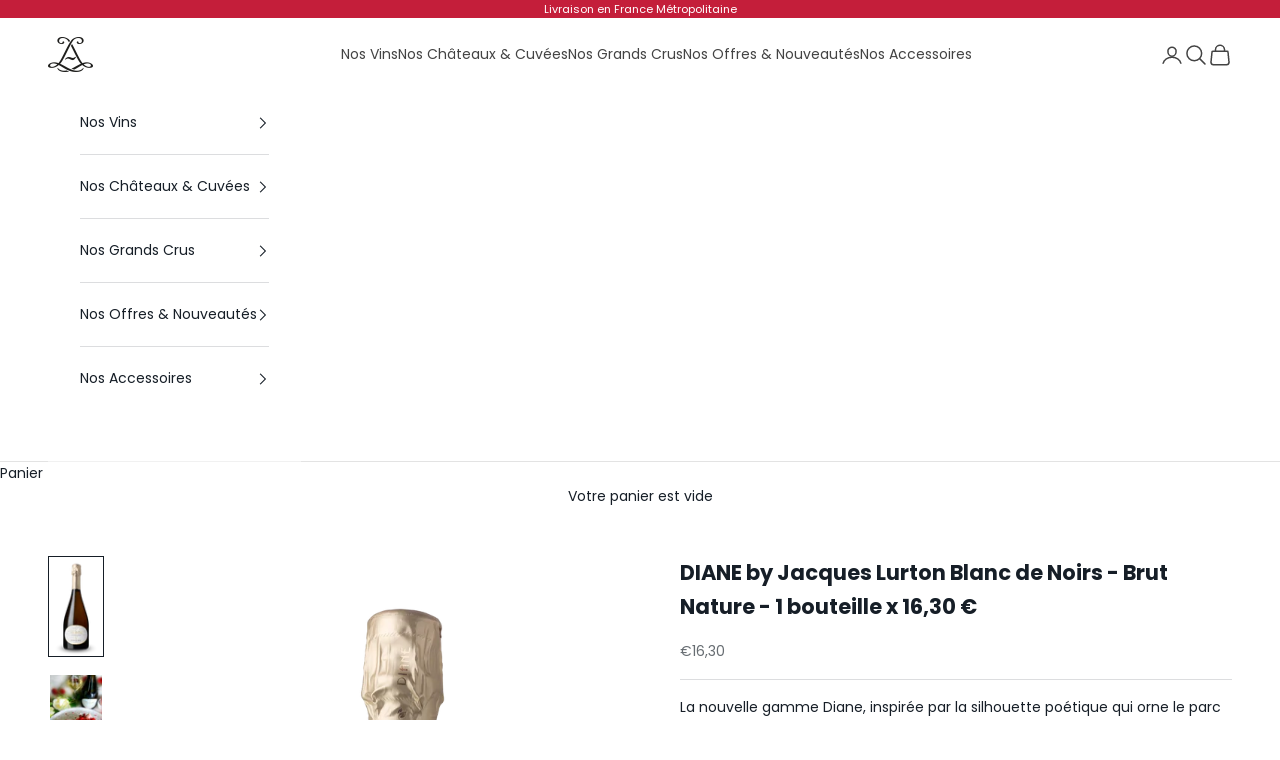

--- FILE ---
content_type: text/html; charset=utf-8
request_url: https://boutique.andrelurton.com/collections/bouteilles-75-centilitres/products/diane-by-jacques-lurton-blanc-de-noirs-brut-nature-1-bouteille-x-16-30
body_size: 35006
content:
<!doctype html>

<html lang="fr" dir="ltr">
  <head>
    <meta charset="utf-8">
    <meta name="viewport" content="width=device-width, initial-scale=1.0, height=device-height, minimum-scale=1.0, maximum-scale=5.0">

    <title>DIANE by Jacques Lurton Blanc de Noirs - Brut Nature - 1 bouteille x 1</title><meta name="description" content="La nouvelle gamme Diane, inspirée par la silhouette poétique qui orne le parc de Château Bonnet, est résolument moderne. Chaque cuvée est l&#39;interprétation d&#39;un cépage unique, issu d&#39;un terroir remarquable. Rareté et singularité sont ici les maîtres mots. Cette cuvée crée la surprise en s’affichant comme un blanc de noi"><link rel="canonical" href="https://boutique.andrelurton.com/products/diane-by-jacques-lurton-blanc-de-noirs-brut-nature-1-bouteille-x-16-30"><link rel="shortcut icon" href="//boutique.andrelurton.com/cdn/shop/files/FAVICON_Vignobles-Andre-Lurton.png?v=1732004982&width=96">
      <link rel="apple-touch-icon" href="//boutique.andrelurton.com/cdn/shop/files/FAVICON_Vignobles-Andre-Lurton.png?v=1732004982&width=180"><link rel="preconnect" href="https://fonts.shopifycdn.com" crossorigin><link rel="preload" href="//boutique.andrelurton.com/cdn/fonts/jost/jost_n4.d47a1b6347ce4a4c9f437608011273009d91f2b7.woff2" as="font" type="font/woff2" crossorigin><link rel="preload" href="//boutique.andrelurton.com/cdn/fonts/poppins/poppins_n4.0ba78fa5af9b0e1a374041b3ceaadf0a43b41362.woff2" as="font" type="font/woff2" crossorigin><meta property="og:type" content="product">
  <meta property="og:title" content="DIANE by Jacques Lurton Blanc de Noirs - Brut Nature - 1 bouteille x 16,30 €">
  <meta property="product:price:amount" content="16,30">
  <meta property="product:price:currency" content="EUR">
  <meta property="product:availability" content="in stock"><meta property="og:image" content="http://boutique.andrelurton.com/cdn/shop/files/SM-Bt-Diane-Spark.webp?v=1758014789&width=2048">
  <meta property="og:image:secure_url" content="https://boutique.andrelurton.com/cdn/shop/files/SM-Bt-Diane-Spark.webp?v=1758014789&width=2048">
  <meta property="og:image:width" content="1020">
  <meta property="og:image:height" content="1920"><meta property="og:description" content="La nouvelle gamme Diane, inspirée par la silhouette poétique qui orne le parc de Château Bonnet, est résolument moderne. Chaque cuvée est l&#39;interprétation d&#39;un cépage unique, issu d&#39;un terroir remarquable. Rareté et singularité sont ici les maîtres mots. Cette cuvée crée la surprise en s’affichant comme un blanc de noi"><meta property="og:url" content="https://boutique.andrelurton.com/products/diane-by-jacques-lurton-blanc-de-noirs-brut-nature-1-bouteille-x-16-30">
<meta property="og:site_name" content="La boutique des Vins André Lurton"><meta name="twitter:card" content="summary"><meta name="twitter:title" content="DIANE by Jacques Lurton Blanc de Noirs - Brut Nature - 1 bouteille x 16,30 €">
  <meta name="twitter:description" content="La nouvelle gamme Diane, inspirée par la silhouette poétique qui orne le parc de Château Bonnet, est résolument moderne. Chaque cuvée est l&#39;interprétation d&#39;un cépage unique, issu d&#39;un terroir remarquable. Rareté et singularité sont ici les maîtres mots. Cette cuvée crée la surprise en s’affichant comme un blanc de noirs, issu à 100% de Cabernet Sauvignon. Cette spécificité lui apporte une texture et un fruité remarquables. Elle est élaborée selon la méthode traditionnelle. La bouche est pleine de fraîcheur, dotée d&#39;une belle intensité aromatique où dominent de savoureuses notes de fruits blancs (pêche, brugnon). Ce vin pétillant et plein de vivacité, offre des bulles fines et délicates. 
INFOS &amp;amp; CONSEILS
🍇 Assemblage : Cabernet Sauvignon 100%.
🍽️ Suggestions d&#39;accords mets &amp;amp; vins :  apéritif, desserts fruits rouges ...
👨🍳 Recette : Pavlova en amoureux à la framboise et à la rose"><meta name="twitter:image" content="https://boutique.andrelurton.com/cdn/shop/files/SM-Bt-Diane-Spark.webp?crop=center&height=1200&v=1758014789&width=1200">
  <meta name="twitter:image:alt" content=""><script async crossorigin fetchpriority="high" src="/cdn/shopifycloud/importmap-polyfill/es-modules-shim.2.4.0.js"></script>
<script type="application/ld+json">{"@context":"http:\/\/schema.org\/","@id":"\/products\/diane-by-jacques-lurton-blanc-de-noirs-brut-nature-1-bouteille-x-16-30#product","@type":"ProductGroup","brand":{"@type":"Brand","name":"Vignobles André Lurton"},"category":"Vin","description":"La nouvelle gamme Diane, inspirée par la silhouette poétique qui orne le parc de Château Bonnet, est résolument moderne. Chaque cuvée est l'interprétation d'un cépage unique, issu d'un terroir remarquable. Rareté et singularité sont ici les maîtres mots. Cette cuvée crée la surprise en s’affichant comme un blanc de noirs, issu à 100% de Cabernet Sauvignon. Cette spécificité lui apporte une texture et un fruité remarquables. Elle est élaborée selon la méthode traditionnelle. La bouche est pleine de fraîcheur, dotée d'une belle intensité aromatique où dominent de savoureuses notes de fruits blancs (pêche, brugnon). Ce vin pétillant et plein de vivacité, offre des bulles fines et délicates. \nINFOS \u0026amp; CONSEILS\n🍇 Assemblage : Cabernet Sauvignon 100%.\n🍽️ Suggestions d'accords mets \u0026amp; vins :  apéritif, desserts fruits rouges ...\n👨🍳 Recette : Pavlova en amoureux à la framboise et à la rose","hasVariant":[{"@id":"\/products\/diane-by-jacques-lurton-blanc-de-noirs-brut-nature-1-bouteille-x-16-30?variant=39869361455146#variant","@type":"Product","image":"https:\/\/boutique.andrelurton.com\/cdn\/shop\/files\/SM-Bt-Diane-Spark.webp?v=1758014789\u0026width=1920","name":"DIANE by Jacques Lurton Blanc de Noirs - Brut Nature - 1 bouteille x 16,30 € - 1 x 75 cl (Bouteille)","offers":{"@id":"\/products\/diane-by-jacques-lurton-blanc-de-noirs-brut-nature-1-bouteille-x-16-30?variant=39869361455146#offer","@type":"Offer","availability":"http:\/\/schema.org\/InStock","price":"16.30","priceCurrency":"EUR","url":"https:\/\/boutique.andrelurton.com\/products\/diane-by-jacques-lurton-blanc-de-noirs-brut-nature-1-bouteille-x-16-30?variant=39869361455146"},"sku":"16882"}],"name":"DIANE by Jacques Lurton Blanc de Noirs - Brut Nature - 1 bouteille x 16,30 €","productGroupID":"6752147111978","url":"https:\/\/boutique.andrelurton.com\/products\/diane-by-jacques-lurton-blanc-de-noirs-brut-nature-1-bouteille-x-16-30"}</script><script type="application/ld+json">
  {
    "@context": "https://schema.org",
    "@type": "BreadcrumbList",
    "itemListElement": [{
        "@type": "ListItem",
        "position": 1,
        "name": "Accueil",
        "item": "https://boutique.andrelurton.com"
      },{
            "@type": "ListItem",
            "position": 2,
            "name": "BOUTEILLES 75 cl -",
            "item": "https://boutique.andrelurton.com/collections/bouteilles-75-centilitres"
          }, {
            "@type": "ListItem",
            "position": 3,
            "name": "DIANE by Jacques Lurton Blanc de Noirs - Brut Nature - 1 bouteille x 16,30 €",
            "item": "https://boutique.andrelurton.com/products/diane-by-jacques-lurton-blanc-de-noirs-brut-nature-1-bouteille-x-16-30"
          }]
  }
</script><style>/* Typography (heading) */
  @font-face {
  font-family: Jost;
  font-weight: 400;
  font-style: normal;
  font-display: fallback;
  src: url("//boutique.andrelurton.com/cdn/fonts/jost/jost_n4.d47a1b6347ce4a4c9f437608011273009d91f2b7.woff2") format("woff2"),
       url("//boutique.andrelurton.com/cdn/fonts/jost/jost_n4.791c46290e672b3f85c3d1c651ef2efa3819eadd.woff") format("woff");
}

@font-face {
  font-family: Jost;
  font-weight: 400;
  font-style: italic;
  font-display: fallback;
  src: url("//boutique.andrelurton.com/cdn/fonts/jost/jost_i4.b690098389649750ada222b9763d55796c5283a5.woff2") format("woff2"),
       url("//boutique.andrelurton.com/cdn/fonts/jost/jost_i4.fd766415a47e50b9e391ae7ec04e2ae25e7e28b0.woff") format("woff");
}

/* Typography (body) */
  @font-face {
  font-family: Poppins;
  font-weight: 400;
  font-style: normal;
  font-display: fallback;
  src: url("//boutique.andrelurton.com/cdn/fonts/poppins/poppins_n4.0ba78fa5af9b0e1a374041b3ceaadf0a43b41362.woff2") format("woff2"),
       url("//boutique.andrelurton.com/cdn/fonts/poppins/poppins_n4.214741a72ff2596839fc9760ee7a770386cf16ca.woff") format("woff");
}

@font-face {
  font-family: Poppins;
  font-weight: 400;
  font-style: italic;
  font-display: fallback;
  src: url("//boutique.andrelurton.com/cdn/fonts/poppins/poppins_i4.846ad1e22474f856bd6b81ba4585a60799a9f5d2.woff2") format("woff2"),
       url("//boutique.andrelurton.com/cdn/fonts/poppins/poppins_i4.56b43284e8b52fc64c1fd271f289a39e8477e9ec.woff") format("woff");
}

@font-face {
  font-family: Poppins;
  font-weight: 700;
  font-style: normal;
  font-display: fallback;
  src: url("//boutique.andrelurton.com/cdn/fonts/poppins/poppins_n7.56758dcf284489feb014a026f3727f2f20a54626.woff2") format("woff2"),
       url("//boutique.andrelurton.com/cdn/fonts/poppins/poppins_n7.f34f55d9b3d3205d2cd6f64955ff4b36f0cfd8da.woff") format("woff");
}

@font-face {
  font-family: Poppins;
  font-weight: 700;
  font-style: italic;
  font-display: fallback;
  src: url("//boutique.andrelurton.com/cdn/fonts/poppins/poppins_i7.42fd71da11e9d101e1e6c7932199f925f9eea42d.woff2") format("woff2"),
       url("//boutique.andrelurton.com/cdn/fonts/poppins/poppins_i7.ec8499dbd7616004e21155106d13837fff4cf556.woff") format("woff");
}

:root {
    /* Container */
    --container-max-width: 100%;
    --container-xxs-max-width: 27.5rem; /* 440px */
    --container-xs-max-width: 42.5rem; /* 680px */
    --container-sm-max-width: 61.25rem; /* 980px */
    --container-md-max-width: 71.875rem; /* 1150px */
    --container-lg-max-width: 78.75rem; /* 1260px */
    --container-xl-max-width: 85rem; /* 1360px */
    --container-gutter: 1.25rem;

    --section-vertical-spacing: 2.5rem;
    --section-vertical-spacing-tight:2.5rem;

    --section-stack-gap:2.25rem;
    --section-stack-gap-tight:2.25rem;

    /* Form settings */
    --form-gap: 1.25rem; /* Gap between fieldset and submit button */
    --fieldset-gap: 1rem; /* Gap between each form input within a fieldset */
    --form-control-gap: 0.625rem; /* Gap between input and label (ignored for floating label) */
    --checkbox-control-gap: 0.75rem; /* Horizontal gap between checkbox and its associated label */
    --input-padding-block: 0.65rem; /* Vertical padding for input, textarea and native select */
    --input-padding-inline: 0.8rem; /* Horizontal padding for input, textarea and native select */
    --checkbox-size: 0.875rem; /* Size (width and height) for checkbox */

    /* Other sizes */
    --sticky-area-height: calc(var(--announcement-bar-is-sticky, 0) * var(--announcement-bar-height, 0px) + var(--header-is-sticky, 0) * var(--header-is-visible, 1) * var(--header-height, 0px));

    /* RTL support */
    --transform-logical-flip: 1;
    --transform-origin-start: left;
    --transform-origin-end: right;

    /**
     * ---------------------------------------------------------------------
     * TYPOGRAPHY
     * ---------------------------------------------------------------------
     */

    /* Font properties */
    --heading-font-family: Jost, sans-serif;
    --heading-font-weight: 400;
    --heading-font-style: normal;
    --heading-text-transform: uppercase;
    --heading-letter-spacing: 0.18em;
    --text-font-family: Poppins, sans-serif;
    --text-font-weight: 400;
    --text-font-style: normal;
    --text-letter-spacing: 0.0em;
    --button-font: var(--text-font-style) var(--text-font-weight) var(--text-sm) / 1.65 var(--text-font-family);
    --button-text-transform: uppercase;
    --button-letter-spacing: 0.18em;

    /* Font sizes */--text-heading-size-factor: 1;
    --text-h1: max(0.6875rem, clamp(1.375rem, 1.146341463414634rem + 0.975609756097561vw, 2rem) * var(--text-heading-size-factor));
    --text-h2: max(0.6875rem, clamp(1.25rem, 1.0670731707317074rem + 0.7804878048780488vw, 1.75rem) * var(--text-heading-size-factor));
    --text-h3: max(0.6875rem, clamp(1.125rem, 1.0335365853658536rem + 0.3902439024390244vw, 1.375rem) * var(--text-heading-size-factor));
    --text-h4: max(0.6875rem, clamp(1rem, 0.9542682926829268rem + 0.1951219512195122vw, 1.125rem) * var(--text-heading-size-factor));
    --text-h5: calc(0.875rem * var(--text-heading-size-factor));
    --text-h6: calc(0.75rem * var(--text-heading-size-factor));

    --text-xs: 0.75rem;
    --text-sm: 0.8125rem;
    --text-base: 0.875rem;
    --text-lg: 1.0rem;
    --text-xl: 1.125rem;

    /* Rounded variables (used for border radius) */
    --rounded-full: 9999px;
    --button-border-radius: 0.0rem;
    --input-border-radius: 0.0rem;

    /* Box shadow */
    --shadow-sm: 0 2px 8px rgb(0 0 0 / 0.05);
    --shadow: 0 5px 15px rgb(0 0 0 / 0.05);
    --shadow-md: 0 5px 30px rgb(0 0 0 / 0.05);
    --shadow-block: px px px rgb(var(--text-primary) / 0.0);

    /**
     * ---------------------------------------------------------------------
     * OTHER
     * ---------------------------------------------------------------------
     */

    --checkmark-svg-url: url(//boutique.andrelurton.com/cdn/shop/t/6/assets/checkmark.svg?v=77552481021870063511758029125);
    --cursor-zoom-in-svg-url: url(//boutique.andrelurton.com/cdn/shop/t/6/assets/cursor-zoom-in.svg?v=167226685557947419961758029125);
  }

  [dir="rtl"]:root {
    /* RTL support */
    --transform-logical-flip: -1;
    --transform-origin-start: right;
    --transform-origin-end: left;
  }

  @media screen and (min-width: 700px) {
    :root {
      /* Typography (font size) */
      --text-xs: 0.75rem;
      --text-sm: 0.8125rem;
      --text-base: 0.875rem;
      --text-lg: 1.0rem;
      --text-xl: 1.25rem;

      /* Spacing settings */
      --container-gutter: 2rem;
    }
  }

  @media screen and (min-width: 1000px) {
    :root {
      /* Spacing settings */
      --container-gutter: 3rem;

      --section-vertical-spacing: 4rem;
      --section-vertical-spacing-tight: 4rem;

      --section-stack-gap:3rem;
      --section-stack-gap-tight:3rem;
    }
  }:root {/* Overlay used for modal */
    --page-overlay: 0 0 0 / 0.4;

    /* We use the first scheme background as default */
    --page-background: ;

    /* Product colors */
    --on-sale-text: 233 38 69;
    --on-sale-badge-background: 233 38 69;
    --on-sale-badge-text: 255 255 255;
    --sold-out-badge-background: 239 239 239;
    --sold-out-badge-text: 0 0 0 / 0.65;
    --custom-badge-background: 28 28 28;
    --custom-badge-text: 255 255 255;
    --star-color: 28 28 28;

    /* Status colors */
    --success-background: 212 227 203;
    --success-text: 48 122 7;
    --warning-background: 253 241 224;
    --warning-text: 237 138 0;
    --error-background: 243 204 204;
    --error-text: 203 43 43;
  }.color-scheme--scheme-1 {
      /* Color settings */--accent: 22 30 39;
      --text-color: 67 67 67;
      --background: 255 255 255 / 1.0;
      --background-without-opacity: 255 255 255;
      --background-gradient: ;--border-color: 227 227 227;/* Button colors */
      --button-background: 22 30 39;
      --button-text-color: 255 255 255;

      /* Circled buttons */
      --circle-button-background: 255 255 255;
      --circle-button-text-color: 22 30 39;
    }.shopify-section:has(.section-spacing.color-scheme--bg-54922f2e920ba8346f6dc0fba343d673) + .shopify-section:has(.section-spacing.color-scheme--bg-54922f2e920ba8346f6dc0fba343d673:not(.bordered-section)) .section-spacing {
      padding-block-start: 0;
    }.color-scheme--scheme-2 {
      /* Color settings */--accent: 22 30 39;
      --text-color: 22 30 39;
      --background: 255 255 255 / 1.0;
      --background-without-opacity: 255 255 255;
      --background-gradient: ;--border-color: 220 221 223;/* Button colors */
      --button-background: 22 30 39;
      --button-text-color: 255 255 255;

      /* Circled buttons */
      --circle-button-background: 255 255 255;
      --circle-button-text-color: 22 30 39;
    }.shopify-section:has(.section-spacing.color-scheme--bg-54922f2e920ba8346f6dc0fba343d673) + .shopify-section:has(.section-spacing.color-scheme--bg-54922f2e920ba8346f6dc0fba343d673:not(.bordered-section)) .section-spacing {
      padding-block-start: 0;
    }.color-scheme--scheme-3 {
      /* Color settings */--accent: 255 255 255;
      --text-color: 255 255 255;
      --background: 22 30 39 / 1.0;
      --background-without-opacity: 22 30 39;
      --background-gradient: ;--border-color: 57 64 71;/* Button colors */
      --button-background: 255 255 255;
      --button-text-color: 22 30 39;

      /* Circled buttons */
      --circle-button-background: 255 255 255;
      --circle-button-text-color: 22 30 39;
    }.shopify-section:has(.section-spacing.color-scheme--bg-127cfd8e87733af42fd0037a038765f6) + .shopify-section:has(.section-spacing.color-scheme--bg-127cfd8e87733af42fd0037a038765f6:not(.bordered-section)) .section-spacing {
      padding-block-start: 0;
    }.color-scheme--scheme-4 {
      /* Color settings */--accent: 255 255 255;
      --text-color: 255 255 255;
      --background: 0 0 0 / 0.0;
      --background-without-opacity: 0 0 0;
      --background-gradient: ;--border-color: 255 255 255;/* Button colors */
      --button-background: 255 255 255;
      --button-text-color: 22 30 39;

      /* Circled buttons */
      --circle-button-background: 255 255 255;
      --circle-button-text-color: 22 30 39;
    }.shopify-section:has(.section-spacing.color-scheme--bg-3671eee015764974ee0aef1536023e0f) + .shopify-section:has(.section-spacing.color-scheme--bg-3671eee015764974ee0aef1536023e0f:not(.bordered-section)) .section-spacing {
      padding-block-start: 0;
    }.color-scheme--scheme-38c40a6c-6d78-4c2f-a33c-14e560f9f5c5 {
      /* Color settings */--accent: 226 41 107;
      --text-color: 255 255 255;
      --background: 226 41 107 / 1.0;
      --background-without-opacity: 226 41 107;
      --background-gradient: ;--border-color: 230 73 129;/* Button colors */
      --button-background: 226 41 107;
      --button-text-color: 255 255 255;

      /* Circled buttons */
      --circle-button-background: 226 41 107;
      --circle-button-text-color: 255 255 255;
    }.shopify-section:has(.section-spacing.color-scheme--bg-76f7b48d62b43ea82b5ec9f23b32f4f5) + .shopify-section:has(.section-spacing.color-scheme--bg-76f7b48d62b43ea82b5ec9f23b32f4f5:not(.bordered-section)) .section-spacing {
      padding-block-start: 0;
    }.color-scheme--scheme-ce69c2c6-36fb-47c4-bb61-0cc8c5a32dbd {
      /* Color settings */--accent: 2 30 47;
      --text-color: 2 30 47;
      --background: 244 242 238 / 1.0;
      --background-without-opacity: 244 242 238;
      --background-gradient: ;--border-color: 208 210 209;/* Button colors */
      --button-background: 2 30 47;
      --button-text-color: 255 255 255;

      /* Circled buttons */
      --circle-button-background: 255 255 255;
      --circle-button-text-color: 22 30 39;
    }.shopify-section:has(.section-spacing.color-scheme--bg-7a0df326927127ddf77d9925a303af80) + .shopify-section:has(.section-spacing.color-scheme--bg-7a0df326927127ddf77d9925a303af80:not(.bordered-section)) .section-spacing {
      padding-block-start: 0;
    }.color-scheme--dialog {
      /* Color settings */--accent: 22 30 39;
      --text-color: 22 30 39;
      --background: 255 255 255 / 1.0;
      --background-without-opacity: 255 255 255;
      --background-gradient: ;--border-color: 220 221 223;/* Button colors */
      --button-background: 22 30 39;
      --button-text-color: 255 255 255;

      /* Circled buttons */
      --circle-button-background: 255 255 255;
      --circle-button-text-color: 22 30 39;
    }
</style><script>
  // This allows to expose several variables to the global scope, to be used in scripts
  window.themeVariables = {
    settings: {
      showPageTransition: null,
      pageType: "product",
      moneyFormat: "€{{amount_with_comma_separator}}",
      moneyWithCurrencyFormat: "€{{amount_with_comma_separator}} EUR",
      currencyCodeEnabled: false,
      cartType: "drawer",
      staggerMenuApparition: true
    },

    strings: {
      addedToCart: "Produit ajouté au panier !",
      closeGallery: "Fermer la galerie",
      zoomGallery: "Zoomer sur l\u0026#39;image",
      errorGallery: "L\u0026#39;image ne peut pas etre chargée",
      shippingEstimatorNoResults: "Nous ne livrons pas à votre adresse.",
      shippingEstimatorOneResult: "Il y a un résultat pour votre adresse :",
      shippingEstimatorMultipleResults: "Il y a plusieurs résultats pour votre adresse :",
      shippingEstimatorError: "Impossible d\u0026#39;estimer les frais de livraison :",
      next: "Suivant",
      previous: "Précédent"
    },

    mediaQueries: {
      'sm': 'screen and (min-width: 700px)',
      'md': 'screen and (min-width: 1000px)',
      'lg': 'screen and (min-width: 1150px)',
      'xl': 'screen and (min-width: 1400px)',
      '2xl': 'screen and (min-width: 1600px)',
      'sm-max': 'screen and (max-width: 699px)',
      'md-max': 'screen and (max-width: 999px)',
      'lg-max': 'screen and (max-width: 1149px)',
      'xl-max': 'screen and (max-width: 1399px)',
      '2xl-max': 'screen and (max-width: 1599px)',
      'motion-safe': '(prefers-reduced-motion: no-preference)',
      'motion-reduce': '(prefers-reduced-motion: reduce)',
      'supports-hover': 'screen and (pointer: fine)',
      'supports-touch': 'screen and (hover: none)'
    }
  };</script><script type="importmap">{
        "imports": {
          "vendor": "//boutique.andrelurton.com/cdn/shop/t/6/assets/vendor.min.js?v=118757129943152772801758029112",
          "theme": "//boutique.andrelurton.com/cdn/shop/t/6/assets/theme.js?v=34169666688707465681758029112",
          "photoswipe": "//boutique.andrelurton.com/cdn/shop/t/6/assets/photoswipe.min.js?v=13374349288281597431758029112"
        }
      }
    </script>

    <script type="module" src="//boutique.andrelurton.com/cdn/shop/t/6/assets/vendor.min.js?v=118757129943152772801758029112"></script>
    <script type="module" src="//boutique.andrelurton.com/cdn/shop/t/6/assets/theme.js?v=34169666688707465681758029112"></script>

    <script>window.performance && window.performance.mark && window.performance.mark('shopify.content_for_header.start');</script><meta id="shopify-digital-wallet" name="shopify-digital-wallet" content="/27370455082/digital_wallets/dialog">
<link rel="alternate" type="application/json+oembed" href="https://boutique.andrelurton.com/products/diane-by-jacques-lurton-blanc-de-noirs-brut-nature-1-bouteille-x-16-30.oembed">
<script async="async" src="/checkouts/internal/preloads.js?locale=fr-FR"></script>
<script id="shopify-features" type="application/json">{"accessToken":"ddf301857df86a96672fc5b4f97cdf81","betas":["rich-media-storefront-analytics"],"domain":"boutique.andrelurton.com","predictiveSearch":true,"shopId":27370455082,"locale":"fr"}</script>
<script>var Shopify = Shopify || {};
Shopify.shop = "vignobles-andre-lurton.myshopify.com";
Shopify.locale = "fr";
Shopify.currency = {"active":"EUR","rate":"1.0"};
Shopify.country = "FR";
Shopify.theme = {"name":"Prestige","id":177147347273,"schema_name":"Prestige","schema_version":"10.10.0","theme_store_id":855,"role":"main"};
Shopify.theme.handle = "null";
Shopify.theme.style = {"id":null,"handle":null};
Shopify.cdnHost = "boutique.andrelurton.com/cdn";
Shopify.routes = Shopify.routes || {};
Shopify.routes.root = "/";</script>
<script type="module">!function(o){(o.Shopify=o.Shopify||{}).modules=!0}(window);</script>
<script>!function(o){function n(){var o=[];function n(){o.push(Array.prototype.slice.apply(arguments))}return n.q=o,n}var t=o.Shopify=o.Shopify||{};t.loadFeatures=n(),t.autoloadFeatures=n()}(window);</script>
<script id="shop-js-analytics" type="application/json">{"pageType":"product"}</script>
<script defer="defer" async type="module" src="//boutique.andrelurton.com/cdn/shopifycloud/shop-js/modules/v2/client.init-shop-cart-sync_INwxTpsh.fr.esm.js"></script>
<script defer="defer" async type="module" src="//boutique.andrelurton.com/cdn/shopifycloud/shop-js/modules/v2/chunk.common_YNAa1F1g.esm.js"></script>
<script type="module">
  await import("//boutique.andrelurton.com/cdn/shopifycloud/shop-js/modules/v2/client.init-shop-cart-sync_INwxTpsh.fr.esm.js");
await import("//boutique.andrelurton.com/cdn/shopifycloud/shop-js/modules/v2/chunk.common_YNAa1F1g.esm.js");

  window.Shopify.SignInWithShop?.initShopCartSync?.({"fedCMEnabled":true,"windoidEnabled":true});

</script>
<script>(function() {
  var isLoaded = false;
  function asyncLoad() {
    if (isLoaded) return;
    isLoaded = true;
    var urls = ["https:\/\/tnc-app.herokuapp.com\/get_script\/638e4292a64c11eab682fec85b97567a.js?shop=vignobles-andre-lurton.myshopify.com","https:\/\/d1564fddzjmdj5.cloudfront.net\/initializercolissimo.js?app_name=happycolissimo\u0026cloud=d1564fddzjmdj5.cloudfront.net\u0026shop=vignobles-andre-lurton.myshopify.com"];
    for (var i = 0; i < urls.length; i++) {
      var s = document.createElement('script');
      s.type = 'text/javascript';
      s.async = true;
      s.src = urls[i];
      var x = document.getElementsByTagName('script')[0];
      x.parentNode.insertBefore(s, x);
    }
  };
  if(window.attachEvent) {
    window.attachEvent('onload', asyncLoad);
  } else {
    window.addEventListener('load', asyncLoad, false);
  }
})();</script>
<script id="__st">var __st={"a":27370455082,"offset":3600,"reqid":"138c2394-077e-4251-a74d-3d871be71614-1769004565","pageurl":"boutique.andrelurton.com\/collections\/bouteilles-75-centilitres\/products\/diane-by-jacques-lurton-blanc-de-noirs-brut-nature-1-bouteille-x-16-30","u":"67af4cd15fad","p":"product","rtyp":"product","rid":6752147111978};</script>
<script>window.ShopifyPaypalV4VisibilityTracking = true;</script>
<script id="captcha-bootstrap">!function(){'use strict';const t='contact',e='account',n='new_comment',o=[[t,t],['blogs',n],['comments',n],[t,'customer']],c=[[e,'customer_login'],[e,'guest_login'],[e,'recover_customer_password'],[e,'create_customer']],r=t=>t.map((([t,e])=>`form[action*='/${t}']:not([data-nocaptcha='true']) input[name='form_type'][value='${e}']`)).join(','),a=t=>()=>t?[...document.querySelectorAll(t)].map((t=>t.form)):[];function s(){const t=[...o],e=r(t);return a(e)}const i='password',u='form_key',d=['recaptcha-v3-token','g-recaptcha-response','h-captcha-response',i],f=()=>{try{return window.sessionStorage}catch{return}},m='__shopify_v',_=t=>t.elements[u];function p(t,e,n=!1){try{const o=window.sessionStorage,c=JSON.parse(o.getItem(e)),{data:r}=function(t){const{data:e,action:n}=t;return t[m]||n?{data:e,action:n}:{data:t,action:n}}(c);for(const[e,n]of Object.entries(r))t.elements[e]&&(t.elements[e].value=n);n&&o.removeItem(e)}catch(o){console.error('form repopulation failed',{error:o})}}const l='form_type',E='cptcha';function T(t){t.dataset[E]=!0}const w=window,h=w.document,L='Shopify',v='ce_forms',y='captcha';let A=!1;((t,e)=>{const n=(g='f06e6c50-85a8-45c8-87d0-21a2b65856fe',I='https://cdn.shopify.com/shopifycloud/storefront-forms-hcaptcha/ce_storefront_forms_captcha_hcaptcha.v1.5.2.iife.js',D={infoText:'Protégé par hCaptcha',privacyText:'Confidentialité',termsText:'Conditions'},(t,e,n)=>{const o=w[L][v],c=o.bindForm;if(c)return c(t,g,e,D).then(n);var r;o.q.push([[t,g,e,D],n]),r=I,A||(h.body.append(Object.assign(h.createElement('script'),{id:'captcha-provider',async:!0,src:r})),A=!0)});var g,I,D;w[L]=w[L]||{},w[L][v]=w[L][v]||{},w[L][v].q=[],w[L][y]=w[L][y]||{},w[L][y].protect=function(t,e){n(t,void 0,e),T(t)},Object.freeze(w[L][y]),function(t,e,n,w,h,L){const[v,y,A,g]=function(t,e,n){const i=e?o:[],u=t?c:[],d=[...i,...u],f=r(d),m=r(i),_=r(d.filter((([t,e])=>n.includes(e))));return[a(f),a(m),a(_),s()]}(w,h,L),I=t=>{const e=t.target;return e instanceof HTMLFormElement?e:e&&e.form},D=t=>v().includes(t);t.addEventListener('submit',(t=>{const e=I(t);if(!e)return;const n=D(e)&&!e.dataset.hcaptchaBound&&!e.dataset.recaptchaBound,o=_(e),c=g().includes(e)&&(!o||!o.value);(n||c)&&t.preventDefault(),c&&!n&&(function(t){try{if(!f())return;!function(t){const e=f();if(!e)return;const n=_(t);if(!n)return;const o=n.value;o&&e.removeItem(o)}(t);const e=Array.from(Array(32),(()=>Math.random().toString(36)[2])).join('');!function(t,e){_(t)||t.append(Object.assign(document.createElement('input'),{type:'hidden',name:u})),t.elements[u].value=e}(t,e),function(t,e){const n=f();if(!n)return;const o=[...t.querySelectorAll(`input[type='${i}']`)].map((({name:t})=>t)),c=[...d,...o],r={};for(const[a,s]of new FormData(t).entries())c.includes(a)||(r[a]=s);n.setItem(e,JSON.stringify({[m]:1,action:t.action,data:r}))}(t,e)}catch(e){console.error('failed to persist form',e)}}(e),e.submit())}));const S=(t,e)=>{t&&!t.dataset[E]&&(n(t,e.some((e=>e===t))),T(t))};for(const o of['focusin','change'])t.addEventListener(o,(t=>{const e=I(t);D(e)&&S(e,y())}));const B=e.get('form_key'),M=e.get(l),P=B&&M;t.addEventListener('DOMContentLoaded',(()=>{const t=y();if(P)for(const e of t)e.elements[l].value===M&&p(e,B);[...new Set([...A(),...v().filter((t=>'true'===t.dataset.shopifyCaptcha))])].forEach((e=>S(e,t)))}))}(h,new URLSearchParams(w.location.search),n,t,e,['guest_login'])})(!0,!0)}();</script>
<script integrity="sha256-4kQ18oKyAcykRKYeNunJcIwy7WH5gtpwJnB7kiuLZ1E=" data-source-attribution="shopify.loadfeatures" defer="defer" src="//boutique.andrelurton.com/cdn/shopifycloud/storefront/assets/storefront/load_feature-a0a9edcb.js" crossorigin="anonymous"></script>
<script data-source-attribution="shopify.dynamic_checkout.dynamic.init">var Shopify=Shopify||{};Shopify.PaymentButton=Shopify.PaymentButton||{isStorefrontPortableWallets:!0,init:function(){window.Shopify.PaymentButton.init=function(){};var t=document.createElement("script");t.src="https://boutique.andrelurton.com/cdn/shopifycloud/portable-wallets/latest/portable-wallets.fr.js",t.type="module",document.head.appendChild(t)}};
</script>
<script data-source-attribution="shopify.dynamic_checkout.buyer_consent">
  function portableWalletsHideBuyerConsent(e){var t=document.getElementById("shopify-buyer-consent"),n=document.getElementById("shopify-subscription-policy-button");t&&n&&(t.classList.add("hidden"),t.setAttribute("aria-hidden","true"),n.removeEventListener("click",e))}function portableWalletsShowBuyerConsent(e){var t=document.getElementById("shopify-buyer-consent"),n=document.getElementById("shopify-subscription-policy-button");t&&n&&(t.classList.remove("hidden"),t.removeAttribute("aria-hidden"),n.addEventListener("click",e))}window.Shopify?.PaymentButton&&(window.Shopify.PaymentButton.hideBuyerConsent=portableWalletsHideBuyerConsent,window.Shopify.PaymentButton.showBuyerConsent=portableWalletsShowBuyerConsent);
</script>
<script>
  function portableWalletsCleanup(e){e&&e.src&&console.error("Failed to load portable wallets script "+e.src);var t=document.querySelectorAll("shopify-accelerated-checkout .shopify-payment-button__skeleton, shopify-accelerated-checkout-cart .wallet-cart-button__skeleton"),e=document.getElementById("shopify-buyer-consent");for(let e=0;e<t.length;e++)t[e].remove();e&&e.remove()}function portableWalletsNotLoadedAsModule(e){e instanceof ErrorEvent&&"string"==typeof e.message&&e.message.includes("import.meta")&&"string"==typeof e.filename&&e.filename.includes("portable-wallets")&&(window.removeEventListener("error",portableWalletsNotLoadedAsModule),window.Shopify.PaymentButton.failedToLoad=e,"loading"===document.readyState?document.addEventListener("DOMContentLoaded",window.Shopify.PaymentButton.init):window.Shopify.PaymentButton.init())}window.addEventListener("error",portableWalletsNotLoadedAsModule);
</script>

<script type="module" src="https://boutique.andrelurton.com/cdn/shopifycloud/portable-wallets/latest/portable-wallets.fr.js" onError="portableWalletsCleanup(this)" crossorigin="anonymous"></script>
<script nomodule>
  document.addEventListener("DOMContentLoaded", portableWalletsCleanup);
</script>

<link id="shopify-accelerated-checkout-styles" rel="stylesheet" media="screen" href="https://boutique.andrelurton.com/cdn/shopifycloud/portable-wallets/latest/accelerated-checkout-backwards-compat.css" crossorigin="anonymous">
<style id="shopify-accelerated-checkout-cart">
        #shopify-buyer-consent {
  margin-top: 1em;
  display: inline-block;
  width: 100%;
}

#shopify-buyer-consent.hidden {
  display: none;
}

#shopify-subscription-policy-button {
  background: none;
  border: none;
  padding: 0;
  text-decoration: underline;
  font-size: inherit;
  cursor: pointer;
}

#shopify-subscription-policy-button::before {
  box-shadow: none;
}

      </style>

<script>window.performance && window.performance.mark && window.performance.mark('shopify.content_for_header.end');</script>
<link href="//boutique.andrelurton.com/cdn/shop/t/6/assets/theme.css?v=76649174520970306161758029112" rel="stylesheet" type="text/css" media="all" /><link href="https://monorail-edge.shopifysvc.com" rel="dns-prefetch">
<script>(function(){if ("sendBeacon" in navigator && "performance" in window) {try {var session_token_from_headers = performance.getEntriesByType('navigation')[0].serverTiming.find(x => x.name == '_s').description;} catch {var session_token_from_headers = undefined;}var session_cookie_matches = document.cookie.match(/_shopify_s=([^;]*)/);var session_token_from_cookie = session_cookie_matches && session_cookie_matches.length === 2 ? session_cookie_matches[1] : "";var session_token = session_token_from_headers || session_token_from_cookie || "";function handle_abandonment_event(e) {var entries = performance.getEntries().filter(function(entry) {return /monorail-edge.shopifysvc.com/.test(entry.name);});if (!window.abandonment_tracked && entries.length === 0) {window.abandonment_tracked = true;var currentMs = Date.now();var navigation_start = performance.timing.navigationStart;var payload = {shop_id: 27370455082,url: window.location.href,navigation_start,duration: currentMs - navigation_start,session_token,page_type: "product"};window.navigator.sendBeacon("https://monorail-edge.shopifysvc.com/v1/produce", JSON.stringify({schema_id: "online_store_buyer_site_abandonment/1.1",payload: payload,metadata: {event_created_at_ms: currentMs,event_sent_at_ms: currentMs}}));}}window.addEventListener('pagehide', handle_abandonment_event);}}());</script>
<script id="web-pixels-manager-setup">(function e(e,d,r,n,o){if(void 0===o&&(o={}),!Boolean(null===(a=null===(i=window.Shopify)||void 0===i?void 0:i.analytics)||void 0===a?void 0:a.replayQueue)){var i,a;window.Shopify=window.Shopify||{};var t=window.Shopify;t.analytics=t.analytics||{};var s=t.analytics;s.replayQueue=[],s.publish=function(e,d,r){return s.replayQueue.push([e,d,r]),!0};try{self.performance.mark("wpm:start")}catch(e){}var l=function(){var e={modern:/Edge?\/(1{2}[4-9]|1[2-9]\d|[2-9]\d{2}|\d{4,})\.\d+(\.\d+|)|Firefox\/(1{2}[4-9]|1[2-9]\d|[2-9]\d{2}|\d{4,})\.\d+(\.\d+|)|Chrom(ium|e)\/(9{2}|\d{3,})\.\d+(\.\d+|)|(Maci|X1{2}).+ Version\/(15\.\d+|(1[6-9]|[2-9]\d|\d{3,})\.\d+)([,.]\d+|)( \(\w+\)|)( Mobile\/\w+|) Safari\/|Chrome.+OPR\/(9{2}|\d{3,})\.\d+\.\d+|(CPU[ +]OS|iPhone[ +]OS|CPU[ +]iPhone|CPU IPhone OS|CPU iPad OS)[ +]+(15[._]\d+|(1[6-9]|[2-9]\d|\d{3,})[._]\d+)([._]\d+|)|Android:?[ /-](13[3-9]|1[4-9]\d|[2-9]\d{2}|\d{4,})(\.\d+|)(\.\d+|)|Android.+Firefox\/(13[5-9]|1[4-9]\d|[2-9]\d{2}|\d{4,})\.\d+(\.\d+|)|Android.+Chrom(ium|e)\/(13[3-9]|1[4-9]\d|[2-9]\d{2}|\d{4,})\.\d+(\.\d+|)|SamsungBrowser\/([2-9]\d|\d{3,})\.\d+/,legacy:/Edge?\/(1[6-9]|[2-9]\d|\d{3,})\.\d+(\.\d+|)|Firefox\/(5[4-9]|[6-9]\d|\d{3,})\.\d+(\.\d+|)|Chrom(ium|e)\/(5[1-9]|[6-9]\d|\d{3,})\.\d+(\.\d+|)([\d.]+$|.*Safari\/(?![\d.]+ Edge\/[\d.]+$))|(Maci|X1{2}).+ Version\/(10\.\d+|(1[1-9]|[2-9]\d|\d{3,})\.\d+)([,.]\d+|)( \(\w+\)|)( Mobile\/\w+|) Safari\/|Chrome.+OPR\/(3[89]|[4-9]\d|\d{3,})\.\d+\.\d+|(CPU[ +]OS|iPhone[ +]OS|CPU[ +]iPhone|CPU IPhone OS|CPU iPad OS)[ +]+(10[._]\d+|(1[1-9]|[2-9]\d|\d{3,})[._]\d+)([._]\d+|)|Android:?[ /-](13[3-9]|1[4-9]\d|[2-9]\d{2}|\d{4,})(\.\d+|)(\.\d+|)|Mobile Safari.+OPR\/([89]\d|\d{3,})\.\d+\.\d+|Android.+Firefox\/(13[5-9]|1[4-9]\d|[2-9]\d{2}|\d{4,})\.\d+(\.\d+|)|Android.+Chrom(ium|e)\/(13[3-9]|1[4-9]\d|[2-9]\d{2}|\d{4,})\.\d+(\.\d+|)|Android.+(UC? ?Browser|UCWEB|U3)[ /]?(15\.([5-9]|\d{2,})|(1[6-9]|[2-9]\d|\d{3,})\.\d+)\.\d+|SamsungBrowser\/(5\.\d+|([6-9]|\d{2,})\.\d+)|Android.+MQ{2}Browser\/(14(\.(9|\d{2,})|)|(1[5-9]|[2-9]\d|\d{3,})(\.\d+|))(\.\d+|)|K[Aa][Ii]OS\/(3\.\d+|([4-9]|\d{2,})\.\d+)(\.\d+|)/},d=e.modern,r=e.legacy,n=navigator.userAgent;return n.match(d)?"modern":n.match(r)?"legacy":"unknown"}(),u="modern"===l?"modern":"legacy",c=(null!=n?n:{modern:"",legacy:""})[u],f=function(e){return[e.baseUrl,"/wpm","/b",e.hashVersion,"modern"===e.buildTarget?"m":"l",".js"].join("")}({baseUrl:d,hashVersion:r,buildTarget:u}),m=function(e){var d=e.version,r=e.bundleTarget,n=e.surface,o=e.pageUrl,i=e.monorailEndpoint;return{emit:function(e){var a=e.status,t=e.errorMsg,s=(new Date).getTime(),l=JSON.stringify({metadata:{event_sent_at_ms:s},events:[{schema_id:"web_pixels_manager_load/3.1",payload:{version:d,bundle_target:r,page_url:o,status:a,surface:n,error_msg:t},metadata:{event_created_at_ms:s}}]});if(!i)return console&&console.warn&&console.warn("[Web Pixels Manager] No Monorail endpoint provided, skipping logging."),!1;try{return self.navigator.sendBeacon.bind(self.navigator)(i,l)}catch(e){}var u=new XMLHttpRequest;try{return u.open("POST",i,!0),u.setRequestHeader("Content-Type","text/plain"),u.send(l),!0}catch(e){return console&&console.warn&&console.warn("[Web Pixels Manager] Got an unhandled error while logging to Monorail."),!1}}}}({version:r,bundleTarget:l,surface:e.surface,pageUrl:self.location.href,monorailEndpoint:e.monorailEndpoint});try{o.browserTarget=l,function(e){var d=e.src,r=e.async,n=void 0===r||r,o=e.onload,i=e.onerror,a=e.sri,t=e.scriptDataAttributes,s=void 0===t?{}:t,l=document.createElement("script"),u=document.querySelector("head"),c=document.querySelector("body");if(l.async=n,l.src=d,a&&(l.integrity=a,l.crossOrigin="anonymous"),s)for(var f in s)if(Object.prototype.hasOwnProperty.call(s,f))try{l.dataset[f]=s[f]}catch(e){}if(o&&l.addEventListener("load",o),i&&l.addEventListener("error",i),u)u.appendChild(l);else{if(!c)throw new Error("Did not find a head or body element to append the script");c.appendChild(l)}}({src:f,async:!0,onload:function(){if(!function(){var e,d;return Boolean(null===(d=null===(e=window.Shopify)||void 0===e?void 0:e.analytics)||void 0===d?void 0:d.initialized)}()){var d=window.webPixelsManager.init(e)||void 0;if(d){var r=window.Shopify.analytics;r.replayQueue.forEach((function(e){var r=e[0],n=e[1],o=e[2];d.publishCustomEvent(r,n,o)})),r.replayQueue=[],r.publish=d.publishCustomEvent,r.visitor=d.visitor,r.initialized=!0}}},onerror:function(){return m.emit({status:"failed",errorMsg:"".concat(f," has failed to load")})},sri:function(e){var d=/^sha384-[A-Za-z0-9+/=]+$/;return"string"==typeof e&&d.test(e)}(c)?c:"",scriptDataAttributes:o}),m.emit({status:"loading"})}catch(e){m.emit({status:"failed",errorMsg:(null==e?void 0:e.message)||"Unknown error"})}}})({shopId: 27370455082,storefrontBaseUrl: "https://boutique.andrelurton.com",extensionsBaseUrl: "https://extensions.shopifycdn.com/cdn/shopifycloud/web-pixels-manager",monorailEndpoint: "https://monorail-edge.shopifysvc.com/unstable/produce_batch",surface: "storefront-renderer",enabledBetaFlags: ["2dca8a86"],webPixelsConfigList: [{"id":"1356333385","configuration":"{\"config\":\"{\\\"pixel_id\\\":\\\"AW-11492704435\\\",\\\"gtag_events\\\":[{\\\"type\\\":\\\"begin_checkout\\\",\\\"action_label\\\":\\\"AW-11492704435\\\/iqdgCPiMj_kZELOBk-gq\\\"},{\\\"type\\\":\\\"search\\\",\\\"action_label\\\":\\\"AW-11492704435\\\/36uxCPKMj_kZELOBk-gq\\\"},{\\\"type\\\":\\\"view_item\\\",\\\"action_label\\\":\\\"AW-11492704435\\\/BivgCO-Mj_kZELOBk-gq\\\"},{\\\"type\\\":\\\"purchase\\\",\\\"action_label\\\":\\\"AW-11492704435\\\/_p_wCOmMj_kZELOBk-gq\\\"},{\\\"type\\\":\\\"page_view\\\",\\\"action_label\\\":\\\"AW-11492704435\\\/Fu0tCOyMj_kZELOBk-gq\\\"},{\\\"type\\\":\\\"add_payment_info\\\",\\\"action_label\\\":\\\"AW-11492704435\\\/xH8CCPuMj_kZELOBk-gq\\\"},{\\\"type\\\":\\\"add_to_cart\\\",\\\"action_label\\\":\\\"AW-11492704435\\\/MiNeCPWMj_kZELOBk-gq\\\"}],\\\"enable_monitoring_mode\\\":false}\"}","eventPayloadVersion":"v1","runtimeContext":"OPEN","scriptVersion":"b2a88bafab3e21179ed38636efcd8a93","type":"APP","apiClientId":1780363,"privacyPurposes":[],"dataSharingAdjustments":{"protectedCustomerApprovalScopes":["read_customer_address","read_customer_email","read_customer_name","read_customer_personal_data","read_customer_phone"]}},{"id":"431948105","configuration":"{\"pixel_id\":\"594919857808876\",\"pixel_type\":\"facebook_pixel\",\"metaapp_system_user_token\":\"-\"}","eventPayloadVersion":"v1","runtimeContext":"OPEN","scriptVersion":"ca16bc87fe92b6042fbaa3acc2fbdaa6","type":"APP","apiClientId":2329312,"privacyPurposes":["ANALYTICS","MARKETING","SALE_OF_DATA"],"dataSharingAdjustments":{"protectedCustomerApprovalScopes":["read_customer_address","read_customer_email","read_customer_name","read_customer_personal_data","read_customer_phone"]}},{"id":"shopify-app-pixel","configuration":"{}","eventPayloadVersion":"v1","runtimeContext":"STRICT","scriptVersion":"0450","apiClientId":"shopify-pixel","type":"APP","privacyPurposes":["ANALYTICS","MARKETING"]},{"id":"shopify-custom-pixel","eventPayloadVersion":"v1","runtimeContext":"LAX","scriptVersion":"0450","apiClientId":"shopify-pixel","type":"CUSTOM","privacyPurposes":["ANALYTICS","MARKETING"]}],isMerchantRequest: false,initData: {"shop":{"name":"La boutique des Vins André Lurton","paymentSettings":{"currencyCode":"EUR"},"myshopifyDomain":"vignobles-andre-lurton.myshopify.com","countryCode":"FR","storefrontUrl":"https:\/\/boutique.andrelurton.com"},"customer":null,"cart":null,"checkout":null,"productVariants":[{"price":{"amount":16.3,"currencyCode":"EUR"},"product":{"title":"DIANE by Jacques Lurton Blanc de Noirs - Brut Nature - 1 bouteille x 16,30 €","vendor":"Vignobles André Lurton","id":"6752147111978","untranslatedTitle":"DIANE by Jacques Lurton Blanc de Noirs - Brut Nature - 1 bouteille x 16,30 €","url":"\/products\/diane-by-jacques-lurton-blanc-de-noirs-brut-nature-1-bouteille-x-16-30","type":"Vin Blanc"},"id":"39869361455146","image":{"src":"\/\/boutique.andrelurton.com\/cdn\/shop\/files\/SM-Bt-Diane-Spark.webp?v=1758014789"},"sku":"16882","title":"1 x 75 cl (Bouteille)","untranslatedTitle":"1 x 75 cl (Bouteille)"}],"purchasingCompany":null},},"https://boutique.andrelurton.com/cdn","fcfee988w5aeb613cpc8e4bc33m6693e112",{"modern":"","legacy":""},{"shopId":"27370455082","storefrontBaseUrl":"https:\/\/boutique.andrelurton.com","extensionBaseUrl":"https:\/\/extensions.shopifycdn.com\/cdn\/shopifycloud\/web-pixels-manager","surface":"storefront-renderer","enabledBetaFlags":"[\"2dca8a86\"]","isMerchantRequest":"false","hashVersion":"fcfee988w5aeb613cpc8e4bc33m6693e112","publish":"custom","events":"[[\"page_viewed\",{}],[\"product_viewed\",{\"productVariant\":{\"price\":{\"amount\":16.3,\"currencyCode\":\"EUR\"},\"product\":{\"title\":\"DIANE by Jacques Lurton Blanc de Noirs - Brut Nature - 1 bouteille x 16,30 €\",\"vendor\":\"Vignobles André Lurton\",\"id\":\"6752147111978\",\"untranslatedTitle\":\"DIANE by Jacques Lurton Blanc de Noirs - Brut Nature - 1 bouteille x 16,30 €\",\"url\":\"\/products\/diane-by-jacques-lurton-blanc-de-noirs-brut-nature-1-bouteille-x-16-30\",\"type\":\"Vin Blanc\"},\"id\":\"39869361455146\",\"image\":{\"src\":\"\/\/boutique.andrelurton.com\/cdn\/shop\/files\/SM-Bt-Diane-Spark.webp?v=1758014789\"},\"sku\":\"16882\",\"title\":\"1 x 75 cl (Bouteille)\",\"untranslatedTitle\":\"1 x 75 cl (Bouteille)\"}}]]"});</script><script>
  window.ShopifyAnalytics = window.ShopifyAnalytics || {};
  window.ShopifyAnalytics.meta = window.ShopifyAnalytics.meta || {};
  window.ShopifyAnalytics.meta.currency = 'EUR';
  var meta = {"product":{"id":6752147111978,"gid":"gid:\/\/shopify\/Product\/6752147111978","vendor":"Vignobles André Lurton","type":"Vin Blanc","handle":"diane-by-jacques-lurton-blanc-de-noirs-brut-nature-1-bouteille-x-16-30","variants":[{"id":39869361455146,"price":1630,"name":"DIANE by Jacques Lurton Blanc de Noirs - Brut Nature - 1 bouteille x 16,30 € - 1 x 75 cl (Bouteille)","public_title":"1 x 75 cl (Bouteille)","sku":"16882"}],"remote":false},"page":{"pageType":"product","resourceType":"product","resourceId":6752147111978,"requestId":"138c2394-077e-4251-a74d-3d871be71614-1769004565"}};
  for (var attr in meta) {
    window.ShopifyAnalytics.meta[attr] = meta[attr];
  }
</script>
<script class="analytics">
  (function () {
    var customDocumentWrite = function(content) {
      var jquery = null;

      if (window.jQuery) {
        jquery = window.jQuery;
      } else if (window.Checkout && window.Checkout.$) {
        jquery = window.Checkout.$;
      }

      if (jquery) {
        jquery('body').append(content);
      }
    };

    var hasLoggedConversion = function(token) {
      if (token) {
        return document.cookie.indexOf('loggedConversion=' + token) !== -1;
      }
      return false;
    }

    var setCookieIfConversion = function(token) {
      if (token) {
        var twoMonthsFromNow = new Date(Date.now());
        twoMonthsFromNow.setMonth(twoMonthsFromNow.getMonth() + 2);

        document.cookie = 'loggedConversion=' + token + '; expires=' + twoMonthsFromNow;
      }
    }

    var trekkie = window.ShopifyAnalytics.lib = window.trekkie = window.trekkie || [];
    if (trekkie.integrations) {
      return;
    }
    trekkie.methods = [
      'identify',
      'page',
      'ready',
      'track',
      'trackForm',
      'trackLink'
    ];
    trekkie.factory = function(method) {
      return function() {
        var args = Array.prototype.slice.call(arguments);
        args.unshift(method);
        trekkie.push(args);
        return trekkie;
      };
    };
    for (var i = 0; i < trekkie.methods.length; i++) {
      var key = trekkie.methods[i];
      trekkie[key] = trekkie.factory(key);
    }
    trekkie.load = function(config) {
      trekkie.config = config || {};
      trekkie.config.initialDocumentCookie = document.cookie;
      var first = document.getElementsByTagName('script')[0];
      var script = document.createElement('script');
      script.type = 'text/javascript';
      script.onerror = function(e) {
        var scriptFallback = document.createElement('script');
        scriptFallback.type = 'text/javascript';
        scriptFallback.onerror = function(error) {
                var Monorail = {
      produce: function produce(monorailDomain, schemaId, payload) {
        var currentMs = new Date().getTime();
        var event = {
          schema_id: schemaId,
          payload: payload,
          metadata: {
            event_created_at_ms: currentMs,
            event_sent_at_ms: currentMs
          }
        };
        return Monorail.sendRequest("https://" + monorailDomain + "/v1/produce", JSON.stringify(event));
      },
      sendRequest: function sendRequest(endpointUrl, payload) {
        // Try the sendBeacon API
        if (window && window.navigator && typeof window.navigator.sendBeacon === 'function' && typeof window.Blob === 'function' && !Monorail.isIos12()) {
          var blobData = new window.Blob([payload], {
            type: 'text/plain'
          });

          if (window.navigator.sendBeacon(endpointUrl, blobData)) {
            return true;
          } // sendBeacon was not successful

        } // XHR beacon

        var xhr = new XMLHttpRequest();

        try {
          xhr.open('POST', endpointUrl);
          xhr.setRequestHeader('Content-Type', 'text/plain');
          xhr.send(payload);
        } catch (e) {
          console.log(e);
        }

        return false;
      },
      isIos12: function isIos12() {
        return window.navigator.userAgent.lastIndexOf('iPhone; CPU iPhone OS 12_') !== -1 || window.navigator.userAgent.lastIndexOf('iPad; CPU OS 12_') !== -1;
      }
    };
    Monorail.produce('monorail-edge.shopifysvc.com',
      'trekkie_storefront_load_errors/1.1',
      {shop_id: 27370455082,
      theme_id: 177147347273,
      app_name: "storefront",
      context_url: window.location.href,
      source_url: "//boutique.andrelurton.com/cdn/s/trekkie.storefront.cd680fe47e6c39ca5d5df5f0a32d569bc48c0f27.min.js"});

        };
        scriptFallback.async = true;
        scriptFallback.src = '//boutique.andrelurton.com/cdn/s/trekkie.storefront.cd680fe47e6c39ca5d5df5f0a32d569bc48c0f27.min.js';
        first.parentNode.insertBefore(scriptFallback, first);
      };
      script.async = true;
      script.src = '//boutique.andrelurton.com/cdn/s/trekkie.storefront.cd680fe47e6c39ca5d5df5f0a32d569bc48c0f27.min.js';
      first.parentNode.insertBefore(script, first);
    };
    trekkie.load(
      {"Trekkie":{"appName":"storefront","development":false,"defaultAttributes":{"shopId":27370455082,"isMerchantRequest":null,"themeId":177147347273,"themeCityHash":"6639906160223766737","contentLanguage":"fr","currency":"EUR","eventMetadataId":"6522d7b2-fd7b-4a48-b47b-8df510e400c6"},"isServerSideCookieWritingEnabled":true,"monorailRegion":"shop_domain","enabledBetaFlags":["65f19447"]},"Session Attribution":{},"S2S":{"facebookCapiEnabled":true,"source":"trekkie-storefront-renderer","apiClientId":580111}}
    );

    var loaded = false;
    trekkie.ready(function() {
      if (loaded) return;
      loaded = true;

      window.ShopifyAnalytics.lib = window.trekkie;

      var originalDocumentWrite = document.write;
      document.write = customDocumentWrite;
      try { window.ShopifyAnalytics.merchantGoogleAnalytics.call(this); } catch(error) {};
      document.write = originalDocumentWrite;

      window.ShopifyAnalytics.lib.page(null,{"pageType":"product","resourceType":"product","resourceId":6752147111978,"requestId":"138c2394-077e-4251-a74d-3d871be71614-1769004565","shopifyEmitted":true});

      var match = window.location.pathname.match(/checkouts\/(.+)\/(thank_you|post_purchase)/)
      var token = match? match[1]: undefined;
      if (!hasLoggedConversion(token)) {
        setCookieIfConversion(token);
        window.ShopifyAnalytics.lib.track("Viewed Product",{"currency":"EUR","variantId":39869361455146,"productId":6752147111978,"productGid":"gid:\/\/shopify\/Product\/6752147111978","name":"DIANE by Jacques Lurton Blanc de Noirs - Brut Nature - 1 bouteille x 16,30 € - 1 x 75 cl (Bouteille)","price":"16.30","sku":"16882","brand":"Vignobles André Lurton","variant":"1 x 75 cl (Bouteille)","category":"Vin Blanc","nonInteraction":true,"remote":false},undefined,undefined,{"shopifyEmitted":true});
      window.ShopifyAnalytics.lib.track("monorail:\/\/trekkie_storefront_viewed_product\/1.1",{"currency":"EUR","variantId":39869361455146,"productId":6752147111978,"productGid":"gid:\/\/shopify\/Product\/6752147111978","name":"DIANE by Jacques Lurton Blanc de Noirs - Brut Nature - 1 bouteille x 16,30 € - 1 x 75 cl (Bouteille)","price":"16.30","sku":"16882","brand":"Vignobles André Lurton","variant":"1 x 75 cl (Bouteille)","category":"Vin Blanc","nonInteraction":true,"remote":false,"referer":"https:\/\/boutique.andrelurton.com\/collections\/bouteilles-75-centilitres\/products\/diane-by-jacques-lurton-blanc-de-noirs-brut-nature-1-bouteille-x-16-30"});
      }
    });


        var eventsListenerScript = document.createElement('script');
        eventsListenerScript.async = true;
        eventsListenerScript.src = "//boutique.andrelurton.com/cdn/shopifycloud/storefront/assets/shop_events_listener-3da45d37.js";
        document.getElementsByTagName('head')[0].appendChild(eventsListenerScript);

})();</script>
<script
  defer
  src="https://boutique.andrelurton.com/cdn/shopifycloud/perf-kit/shopify-perf-kit-3.0.4.min.js"
  data-application="storefront-renderer"
  data-shop-id="27370455082"
  data-render-region="gcp-us-east1"
  data-page-type="product"
  data-theme-instance-id="177147347273"
  data-theme-name="Prestige"
  data-theme-version="10.10.0"
  data-monorail-region="shop_domain"
  data-resource-timing-sampling-rate="10"
  data-shs="true"
  data-shs-beacon="true"
  data-shs-export-with-fetch="true"
  data-shs-logs-sample-rate="1"
  data-shs-beacon-endpoint="https://boutique.andrelurton.com/api/collect"
></script>
</head>

  

  <body class="features--button-transition features--zoom-image  color-scheme color-scheme--scheme-1"><template id="drawer-default-template">
  <div part="base">
    <div part="overlay"></div>

    <div part="content">
      <header part="header">
        <slot name="header"></slot>

        <dialog-close-button style="display: contents">
          <button type="button" part="close-button tap-area" aria-label="Fermer"><svg aria-hidden="true" focusable="false" fill="none" width="14" class="icon icon-close" viewBox="0 0 16 16">
      <path d="m1 1 14 14M1 15 15 1" stroke="currentColor" stroke-width="1.5"/>
    </svg>

  </button>
        </dialog-close-button>
      </header>

      <div part="body">
        <slot></slot>
      </div>

      <footer part="footer">
        <slot name="footer"></slot>
      </footer>
    </div>
  </div>
</template><template id="modal-default-template">
  <div part="base">
    <div part="overlay"></div>

    <div part="content">
      <header part="header">
        <slot name="header"></slot>

        <dialog-close-button style="display: contents">
          <button type="button" part="close-button tap-area" aria-label="Fermer"><svg aria-hidden="true" focusable="false" fill="none" width="14" class="icon icon-close" viewBox="0 0 16 16">
      <path d="m1 1 14 14M1 15 15 1" stroke="currentColor" stroke-width="1.5"/>
    </svg>

  </button>
        </dialog-close-button>
      </header>

      <div part="body">
        <slot></slot>
      </div>
    </div>
  </div>
</template><template id="popover-default-template">
  <div part="base">
    <div part="overlay"></div>

    <div part="content">
      <header part="header">
        <slot name="header"></slot>

        <dialog-close-button style="display: contents">
          <button type="button" part="close-button tap-area" aria-label="Fermer"><svg aria-hidden="true" focusable="false" fill="none" width="14" class="icon icon-close" viewBox="0 0 16 16">
      <path d="m1 1 14 14M1 15 15 1" stroke="currentColor" stroke-width="1.5"/>
    </svg>

  </button>
        </dialog-close-button>
      </header>

      <div part="body">
        <slot></slot>
      </div>
    </div>
  </div>
</template><template id="header-search-default-template">
  <div part="base">
    <div part="overlay"></div>

    <div part="content">
      <slot></slot>
    </div>
  </div>
</template><template id="video-media-default-template">
  <slot></slot>

  <svg part="play-button" fill="none" width="48" height="48" viewBox="0 0 48 48">
    <path fill-rule="evenodd" clip-rule="evenodd" d="M48 24c0 13.255-10.745 24-24 24S0 37.255 0 24 10.745 0 24 0s24 10.745 24 24Zm-18 0-9-6.6v13.2l9-6.6Z" fill="var(--play-button-background, #ffffff)"/>
  </svg>
</template><loading-bar class="loading-bar" aria-hidden="true"></loading-bar>
    <a href="#main" allow-hash-change class="skip-to-content sr-only">Passer au contenu</a>

    <span id="header-scroll-tracker" style="position: absolute; width: 1px; height: 1px; top: var(--header-scroll-tracker-offset, 10px); left: 0;"></span><!-- BEGIN sections: header-group -->
<aside id="shopify-section-sections--24538385514825__announcement-bar" class="shopify-section shopify-section-group-header-group shopify-section--announcement-bar"><style>
    :root {
      --announcement-bar-is-sticky: 1;}#shopify-section-sections--24538385514825__announcement-bar {
        position: sticky;
        top: 0;
        z-index: 5;
      }

      .shopify-section--header ~ #shopify-section-sections--24538385514825__announcement-bar {
        top: calc(var(--header-is-sticky, 0) * var(--header-height, 0px));
        z-index: 4; /* We have to lower the z-index in case the announcement bar is displayed after the header */
      }#shopify-section-sections--24538385514825__announcement-bar {
      --announcement-bar-font-size: 0.625rem;
    }

    @media screen and (min-width: 999px) {
      #shopify-section-sections--24538385514825__announcement-bar {
        --announcement-bar-font-size: 0.6875rem;
      }
    }
  </style>

  <height-observer variable="announcement-bar">
    <div class="announcement-bar color-scheme color-scheme--scheme-38c40a6c-6d78-4c2f-a33c-14e560f9f5c5"><announcement-bar-carousel allow-swipe autoplay="5" id="carousel-sections--24538385514825__announcement-bar" class="announcement-bar__carousel"><p class="prose heading is-selected" >Livraison en France Métropolitaine</p></announcement-bar-carousel></div>
  </height-observer>

  <script>
    document.documentElement.style.setProperty('--announcement-bar-height', `${document.getElementById('shopify-section-sections--24538385514825__announcement-bar').clientHeight.toFixed(2)}px`);
  </script><style> #shopify-section-sections--24538385514825__announcement-bar .announcement-bar {background-color: #c41e3a; color: #ffffff;} </style></aside><header id="shopify-section-sections--24538385514825__header" class="shopify-section shopify-section-group-header-group shopify-section--header"><style>
  :root {
    --header-is-sticky: 1;
  }

  #shopify-section-sections--24538385514825__header {
    --header-grid: "primary-nav logo secondary-nav" / minmax(0, 1fr) auto minmax(0, 1fr);
    --header-padding-block: 1rem;
    --header-transparent-header-text-color: 255 255 255;
    --header-separation-border-color: 67 67 67 / 0.15;

    position: relative;
    z-index: 4;
  }

  @media screen and (min-width: 700px) {
    #shopify-section-sections--24538385514825__header {
      --header-padding-block: 1.2rem;
    }
  }

  @media screen and (min-width: 1000px) {
    #shopify-section-sections--24538385514825__header {--header-grid: "logo primary-nav secondary-nav" / auto minmax(0, 1fr) auto;}
  }#shopify-section-sections--24538385514825__header {
      position: sticky;
      top: 0;
    }

    .shopify-section--announcement-bar ~ #shopify-section-sections--24538385514825__header {
      top: calc(var(--announcement-bar-is-sticky, 0) * var(--announcement-bar-height, 0px));
    }#shopify-section-sections--24538385514825__header {
      --header-logo-width: 45px;
    }

    @media screen and (min-width: 700px) {
      #shopify-section-sections--24538385514825__header {
        --header-logo-width: 45px;
      }
    }</style>

<height-observer variable="header">
  <x-header  class="header color-scheme color-scheme--scheme-1">
      <a href="/" class="header__logo"><span class="sr-only">La boutique des Vins André Lurton</span><img src="//boutique.andrelurton.com/cdn/shop/files/AL_ANDRELURTON_noir_1_76ebbc64-bb44-4489-9a37-e33800602377.png?v=1744298003&amp;width=1344" alt="La boutique des Vins André Lurton" srcset="//boutique.andrelurton.com/cdn/shop/files/AL_ANDRELURTON_noir_1_76ebbc64-bb44-4489-9a37-e33800602377.png?v=1744298003&amp;width=90 90w, //boutique.andrelurton.com/cdn/shop/files/AL_ANDRELURTON_noir_1_76ebbc64-bb44-4489-9a37-e33800602377.png?v=1744298003&amp;width=135 135w" width="1344" height="1052" sizes="45px" class="header__logo-image"><img src="//boutique.andrelurton.com/cdn/shop/files/LOGO_VAL.png?v=1732718785&amp;width=1344" alt="" srcset="//boutique.andrelurton.com/cdn/shop/files/LOGO_VAL.png?v=1732718785&amp;width=90 90w, //boutique.andrelurton.com/cdn/shop/files/LOGO_VAL.png?v=1732718785&amp;width=135 135w" width="1344" height="1052" sizes="45px" class="header__logo-image header__logo-image--transparent"></a>
    
<nav class="header__primary-nav " aria-label="Navigation principale">
        <button type="button" aria-controls="sidebar-menu" class="md:hidden">
          <span class="sr-only">Menu</span><svg aria-hidden="true" fill="none" focusable="false" width="24" class="header__nav-icon icon icon-hamburger" viewBox="0 0 24 24">
      <path d="M1 19h22M1 12h22M1 5h22" stroke="currentColor" stroke-width="1.5" stroke-linecap="square"/>
    </svg></button><ul class="contents unstyled-list md-max:hidden">

              <li class="header__primary-nav-item" data-title="Nos Vins">
                    <mega-menu-disclosure follow-summary-link trigger="hover" class="contents"><details class="header__menu-disclosure">
                      <summary data-follow-link="#" class="h6">Nos Vins</summary><div class="mega-menu " ><ul class="mega-menu__linklist unstyled-list"><li class="v-stack justify-items-start gap-5">
          <a href="#" class="h6">Couleurs</a><ul class="v-stack gap-2.5 unstyled-list"><li>
                  <a href="/collections/rouge" class="link-faded">Vins Rouges</a>
                </li><li>
                  <a href="/collections/vins-blancs" class="link-faded">Vins Blancs</a>
                </li><li>
                  <a href="/collections/vins-roses" class="link-faded">Vins Rosés</a>
                </li></ul></li><li class="v-stack justify-items-start gap-5">
          <a href="#" class="h6">Appellations</a><ul class="v-stack gap-2.5 unstyled-list"><li>
                  <a href="/collections/bordeaux" class="link-faded">Bordeaux</a>
                </li><li>
                  <a href="/collections/bordeaux-superieur" class="link-faded">Bordeaux Supérieurs</a>
                </li><li>
                  <a href="/collections/entre-deux-mers" class="link-faded">Entre-deux-Mers</a>
                </li><li>
                  <a href="/collections/graves-superieures-1" class="link-faded">Graves Supérieures</a>
                </li><li>
                  <a href="/collections/haut-medoc" class="link-faded">Haut-Médoc</a>
                </li><li>
                  <a href="/collections/listrac-medoc-1" class="link-faded">Listrac-Médoc</a>
                </li><li>
                  <a href="/collections/lussac-saint-emilion" class="link-faded">Lussac-Saint-Émilion</a>
                </li><li>
                  <a href="/collections/margaux" class="link-faded">Margaux</a>
                </li><li>
                  <a href="/collections/moulis" class="link-faded">Moulis</a>
                </li><li>
                  <a href="/collections/pessac-leognan" class="link-faded">Pessac-Léognan</a>
                </li><li>
                  <a href="/collections/vins-de-france-1" class="link-faded">Vins de France</a>
                </li></ul></li></ul><div class="mega-menu__promo"><a href="/collections/les-vins-du-printemps" class="v-stack justify-items-center gap-4 sm:gap-5 group"><div class="overflow-hidden"><img src="//boutique.andrelurton.com/cdn/shop/files/Boutique-vignobles-andre-lurton_collection-printemps.webp?v=1744638792&amp;width=650" alt="" srcset="//boutique.andrelurton.com/cdn/shop/files/Boutique-vignobles-andre-lurton_collection-printemps.webp?v=1744638792&amp;width=315 315w, //boutique.andrelurton.com/cdn/shop/files/Boutique-vignobles-andre-lurton_collection-printemps.webp?v=1744638792&amp;width=630 630w" width="650" height="850" loading="lazy" sizes="315px" class="zoom-image group-hover:zoom"></div><div class="v-stack text-center gap-2.5"><p class="h6">Pique-nique printanier</p></div></a><a href="/collections/vins-roses" class="v-stack justify-items-center gap-4 sm:gap-5 group"><div class="overflow-hidden"><img src="//boutique.andrelurton.com/cdn/shop/files/Boutique-vignobles-andre-lurton_collection-rose.webp?v=1744638795&amp;width=650" alt="" srcset="//boutique.andrelurton.com/cdn/shop/files/Boutique-vignobles-andre-lurton_collection-rose.webp?v=1744638795&amp;width=315 315w, //boutique.andrelurton.com/cdn/shop/files/Boutique-vignobles-andre-lurton_collection-rose.webp?v=1744638795&amp;width=630 630w" width="650" height="850" loading="lazy" sizes="315px" class="zoom-image group-hover:zoom"></div><div class="v-stack text-center gap-2.5"><p class="h6">Cap sur l'été & les Rosés !</p></div></a></div></div></details></mega-menu-disclosure></li>

              <li class="header__primary-nav-item" data-title="Nos Châteaux &amp; Cuvées">
                    <mega-menu-disclosure follow-summary-link trigger="hover" class="contents"><details class="header__menu-disclosure">
                      <summary data-follow-link="#" class="h6">Nos Châteaux & Cuvées</summary><div class="mega-menu " ><ul class="mega-menu__linklist unstyled-list"><li class="v-stack justify-items-start gap-5">
          <a href="#" class="h6">Nos Châteaux</a><ul class="v-stack gap-2.5 unstyled-list"><li>
                  <a href="/collections/chateau-bonnet" class="link-faded">Château Bonnet</a>
                </li><li>
                  <a href="/collections/chateau-couhins-lurton" class="link-faded">Château Couhins-Lurton</a>
                </li><li>
                  <a href="/collections/chateau-coucheroy" class="link-faded">Château Coucheroy</a>
                </li><li>
                  <a href="/collections/chateau-de-barbe-blanche" class="link-faded">Château de Barbe Blanche</a>
                </li><li>
                  <a href="/collections/chateau-de-cruzeau-2" class="link-faded">Château de Cruzeau</a>
                </li><li>
                  <a href="/collections/chateau-de-rochemorin" class="link-faded">Château de Rochemorin</a>
                </li><li>
                  <a href="/collections/chateau-grossombre" class="link-faded">Château Grossombre</a>
                </li><li>
                  <a href="/collections/chateau-la-louviere" class="link-faded">Château La Louvière</a>
                </li><li>
                  <a href="/collections/chateau-tour-de-bonnet" class="link-faded">Château Tour de Bonnet</a>
                </li><li>
                  <a href="/collections/chateau-tour-de-segur" class="link-faded">Château Tour de Ségur</a>
                </li></ul></li><li class="v-stack justify-items-start gap-5">
          <a href="#" class="h6">Nos Cuvées</a><ul class="v-stack gap-2.5 unstyled-list"><li>
                  <a href="/collections/chateau-couhins-lurton-acte-ii" class="link-faded">Château Couhins-Lurton Acte II</a>
                </li><li>
                  <a href="/collections/bla-bla-avec-toi" class="link-faded">Bla Bla</a>
                </li><li>
                  <a href="/collections/coeur-perdu" class="link-faded">Coeur Perdu</a>
                </li><li>
                  <a href="/collections/diane" class="link-faded">Diane</a>
                </li><li>
                  <a href="/collections/divinus" class="link-faded">Divinus</a>
                </li><li>
                  <a href="/collections/j" class="link-faded">J</a>
                </li><li>
                  <a href="/collections/noroit" class="link-faded">Noroit</a>
                </li><li>
                  <a href="/collections/trace-carmenere" class="link-faded">Tracé Carménère</a>
                </li><li>
                  <a href="/collections/les-caracteres-andre-lurton" class="link-faded">Parlons Terroirs</a>
                </li></ul></li><li class="v-stack justify-items-start gap-5">
          <a href="#" class="h6">Nos Sans Alcool</a><ul class="v-stack gap-2.5 unstyled-list"><li>
                  <a href="/collections/boissons-sans-alcool" class="link-faded">OH OUI !</a>
                </li><li>
                  <a href="/products/diane-by-jacques-lurton-sauvignon-entre-deux-mers-2023-1-bouteille-x-12-50-copie" class="link-faded">Diane by Jacques Lurton Zéro</a>
                </li></ul></li></ul><div class="mega-menu__promo"><a href="/collections/chateau-de-rochemorin" class="v-stack justify-items-center gap-4 sm:gap-5 group"><div class="overflow-hidden"><img src="//boutique.andrelurton.com/cdn/shop/files/Boutique-vignobles-andre-lurton_Chateau-de-rochemorin-menu.webp?v=1744639013&amp;width=650" alt="" srcset="//boutique.andrelurton.com/cdn/shop/files/Boutique-vignobles-andre-lurton_Chateau-de-rochemorin-menu.webp?v=1744639013&amp;width=315 315w, //boutique.andrelurton.com/cdn/shop/files/Boutique-vignobles-andre-lurton_Chateau-de-rochemorin-menu.webp?v=1744639013&amp;width=630 630w" width="650" height="850" loading="lazy" sizes="315px" class="zoom-image group-hover:zoom"></div><div class="v-stack text-center gap-2.5"><p class="h6">Château de Rochemorin</p><p class="smallcaps text-xs text-subdued">L'excellence des Tables Étoilées</p></div></a><a href="/collections/sans-alcool" class="v-stack justify-items-center gap-4 sm:gap-5 group"><div class="overflow-hidden"><img src="//boutique.andrelurton.com/cdn/shop/files/Boutique-vignobles-andre-lurton_sans-alcool-oh-oui-menu_0777dd03-68f9-4a8c-8944-f7b6fb8590be.webp?v=1744639087&amp;width=650" alt="" srcset="//boutique.andrelurton.com/cdn/shop/files/Boutique-vignobles-andre-lurton_sans-alcool-oh-oui-menu_0777dd03-68f9-4a8c-8944-f7b6fb8590be.webp?v=1744639087&amp;width=315 315w, //boutique.andrelurton.com/cdn/shop/files/Boutique-vignobles-andre-lurton_sans-alcool-oh-oui-menu_0777dd03-68f9-4a8c-8944-f7b6fb8590be.webp?v=1744639087&amp;width=630 630w" width="650" height="850" loading="lazy" sizes="315px" class="zoom-image group-hover:zoom"></div><div class="v-stack text-center gap-2.5"><p class="h6">OH OUI!</p><p class="smallcaps text-xs text-subdued">0% Alcool, 100% Plaisir</p></div></a></div></div></details></mega-menu-disclosure></li>

              <li class="header__primary-nav-item" data-title="Nos Grands Crus">
                    <mega-menu-disclosure follow-summary-link trigger="hover" class="contents"><details class="header__menu-disclosure">
                      <summary data-follow-link="#" class="h6">Nos Grands Crus</summary><div class="mega-menu " ><ul class="mega-menu__linklist unstyled-list"><li class="v-stack justify-items-start gap-5">
          <a href="/collections/chateau-la-louviere" class="h6">Château La Louvière</a><ul class="v-stack gap-2.5 unstyled-list"><li>
                  <a href="/collections/chateau-la-louviere" class="link-faded">Château La Louvière</a>
                </li><li>
                  <a href="/collections/l-de-la-louviere" class="link-faded">L de La Louvière</a>
                </li><li>
                  <a href="/collections/les-lions-de-la-louviere" class="link-faded">Les Lions de La Louvière</a>
                </li></ul></li><li class="v-stack justify-items-start gap-5">
          <a href="/collections/chateau-couhins-lurton" class="h6">Château Couhins-Lurton</a><ul class="v-stack gap-2.5 unstyled-list"><li>
                  <a href="/collections/chateau-couhins-lurton" class="link-faded">Château Couhins-Lurton</a>
                </li><li>
                  <a href="/collections/chateau-couhins-lurton-acte-ii" class="link-faded">Château Couhins-Lurton Acte II</a>
                </li></ul></li></ul><div class="mega-menu__promo"><a href="/collections/chateau-la-louviere" class="v-stack justify-items-center gap-4 sm:gap-5 group"><div class="overflow-hidden"><img src="//boutique.andrelurton.com/cdn/shop/files/Boutique-vignobles-andre-lurton_chateau-la-louviere-rouge.webp?v=1744639703&amp;width=650" alt="" srcset="//boutique.andrelurton.com/cdn/shop/files/Boutique-vignobles-andre-lurton_chateau-la-louviere-rouge.webp?v=1744639703&amp;width=315 315w, //boutique.andrelurton.com/cdn/shop/files/Boutique-vignobles-andre-lurton_chateau-la-louviere-rouge.webp?v=1744639703&amp;width=630 630w" width="650" height="850" loading="lazy" sizes="315px" class="zoom-image group-hover:zoom"></div><div class="v-stack text-center gap-2.5"><p class="h6">Château La Louvière</p><p class="smallcaps text-xs text-subdued">L'Emblème de Pessac-Léognan</p></div></a><a href="/collections/chateau-couhins-lurton" class="v-stack justify-items-center gap-4 sm:gap-5 group"><div class="overflow-hidden"><img src="//boutique.andrelurton.com/cdn/shop/files/Boutique-vignobles-andre-lurton_chateau-couhins-lurton-blanc_aee16acd-a873-4e90-adbc-60988805efc1.webp?v=1744639906&amp;width=650" alt="" srcset="//boutique.andrelurton.com/cdn/shop/files/Boutique-vignobles-andre-lurton_chateau-couhins-lurton-blanc_aee16acd-a873-4e90-adbc-60988805efc1.webp?v=1744639906&amp;width=315 315w, //boutique.andrelurton.com/cdn/shop/files/Boutique-vignobles-andre-lurton_chateau-couhins-lurton-blanc_aee16acd-a873-4e90-adbc-60988805efc1.webp?v=1744639906&amp;width=630 630w" width="650" height="850" loading="lazy" sizes="315px" class="zoom-image group-hover:zoom"></div><div class="v-stack text-center gap-2.5"><p class="h6">Château Couhins-Lurton</p><p class="smallcaps text-xs text-subdued">Le Grand Cru Classé Confidentiel</p></div></a></div></div></details></mega-menu-disclosure></li>

              <li class="header__primary-nav-item" data-title="Nos Offres &amp; Nouveautés">
                    <mega-menu-disclosure follow-summary-link trigger="hover" class="contents"><details class="header__menu-disclosure">
                      <summary data-follow-link="#" class="h6">Nos Offres & Nouveautés</summary><div class="mega-menu " ><ul class="mega-menu__linklist unstyled-list"><li class="v-stack justify-items-start gap-5">
          <a href="/collections/nouveautes" class="h6">Nouveautés</a></li><li class="v-stack justify-items-start gap-5">
          <a href="/collections/les-vins-de-la-saint-valentin" class="h6">Promotions</a></li><li class="v-stack justify-items-start gap-5">
          <a href="/collections/coffrets" class="h6">Coffrets</a></li><li class="v-stack justify-items-start gap-5">
          <a href="/collections/magnums-150-cl" class="h6">Magnums</a></li></ul><div class="mega-menu__promo"><a href="/collections/accessoires-du-vin" class="v-stack justify-items-center gap-4 sm:gap-5 group"><div class="overflow-hidden"><img src="//boutique.andrelurton.com/cdn/shop/files/Boutique-vignobles-andre-lurton_accessoires-vins.webp?v=1744638638&amp;width=650" alt="" srcset="//boutique.andrelurton.com/cdn/shop/files/Boutique-vignobles-andre-lurton_accessoires-vins.webp?v=1744638638&amp;width=315 315w, //boutique.andrelurton.com/cdn/shop/files/Boutique-vignobles-andre-lurton_accessoires-vins.webp?v=1744638638&amp;width=630 630w" width="650" height="400" loading="lazy" sizes="315px" class="zoom-image group-hover:zoom"></div><div class="v-stack text-center gap-2.5"><p class="h6">Nos Accessoires du vin</p><p class="smallcaps text-xs text-subdued">Sommeliers, Portes-clés, tabliers</p></div></a></div></div></details></mega-menu-disclosure></li>

              <li class="header__primary-nav-item" data-title="Nos Accessoires">
                    <mega-menu-disclosure follow-summary-link trigger="hover" class="contents"><details class="header__menu-disclosure">
                      <summary data-follow-link="#" class="h6">Nos Accessoires</summary><div class="mega-menu " ><ul class="mega-menu__linklist unstyled-list"><li class="v-stack justify-items-start gap-5">
          <a href="/collections/accessoires-du-vin-1" class="h6">Accessoires du vin</a></li><li class="v-stack justify-items-start gap-5">
          <a href="/collections/librairie" class="h6">Librairie</a></li></ul></div></details></mega-menu-disclosure></li></ul></nav><nav class="header__secondary-nav" aria-label="Navigation secondaire"><ul class="contents unstyled-list"><li class="header__account-link sm-max:hidden">
            <a href="/account/login">
              <span class="sr-only">Connexion</span><svg aria-hidden="true" fill="none" focusable="false" width="24" class="header__nav-icon icon icon-account" viewBox="0 0 24 24">
      <path d="M16.125 8.75c-.184 2.478-2.063 4.5-4.125 4.5s-3.944-2.021-4.125-4.5c-.187-2.578 1.64-4.5 4.125-4.5 2.484 0 4.313 1.969 4.125 4.5Z" stroke="currentColor" stroke-width="1.5" stroke-linecap="round" stroke-linejoin="round"/>
      <path d="M3.017 20.747C3.783 16.5 7.922 14.25 12 14.25s8.217 2.25 8.984 6.497" stroke="currentColor" stroke-width="1.5" stroke-miterlimit="10"/>
    </svg></a>
          </li><li class="header__search-link">
            <a href="/search" aria-controls="header-search-sections--24538385514825__header">
              <span class="sr-only">Recherche</span><svg aria-hidden="true" fill="none" focusable="false" width="24" class="header__nav-icon icon icon-search" viewBox="0 0 24 24">
      <path d="M10.364 3a7.364 7.364 0 1 0 0 14.727 7.364 7.364 0 0 0 0-14.727Z" stroke="currentColor" stroke-width="1.5" stroke-miterlimit="10"/>
      <path d="M15.857 15.858 21 21.001" stroke="currentColor" stroke-width="1.5" stroke-miterlimit="10" stroke-linecap="round"/>
    </svg></a>
          </li><li class="relative header__cart-link">
          <a href="/cart" aria-controls="cart-drawer" data-no-instant>
            <span class="sr-only">Panier</span><svg aria-hidden="true" fill="none" focusable="false" width="24" class="header__nav-icon icon icon-cart" viewBox="0 0 24 24"><path d="M4.75 8.25A.75.75 0 0 0 4 9L3 19.125c0 1.418 1.207 2.625 2.625 2.625h12.75c1.418 0 2.625-1.149 2.625-2.566L20 9a.75.75 0 0 0-.75-.75H4.75Zm2.75 0v-1.5a4.5 4.5 0 0 1 4.5-4.5v0a4.5 4.5 0 0 1 4.5 4.5v1.5" stroke="currentColor" stroke-width="1.5" stroke-linecap="round" stroke-linejoin="round"/></svg><cart-dot class="header__cart-dot  "></cart-dot>
          </a>
        </li>
      </ul>
    </nav><header-search id="header-search-sections--24538385514825__header" class="header-search">
  <div class="container">
    <form id="predictive-search-form" action="/search" method="GET" aria-owns="header-predictive-search" class="header-search__form" role="search">
      <div class="header-search__form-control"><svg aria-hidden="true" fill="none" focusable="false" width="20" class="icon icon-search" viewBox="0 0 24 24">
      <path d="M10.364 3a7.364 7.364 0 1 0 0 14.727 7.364 7.364 0 0 0 0-14.727Z" stroke="currentColor" stroke-width="1.5" stroke-miterlimit="10"/>
      <path d="M15.857 15.858 21 21.001" stroke="currentColor" stroke-width="1.5" stroke-miterlimit="10" stroke-linecap="round"/>
    </svg><input type="search" name="q" spellcheck="false" class="header-search__input h5 sm:h4" aria-label="Recherche" placeholder="Recherche...">

        <dialog-close-button class="contents">
          <button type="button">
            <span class="sr-only">Fermer</span><svg aria-hidden="true" focusable="false" fill="none" width="16" class="icon icon-close" viewBox="0 0 16 16">
      <path d="m1 1 14 14M1 15 15 1" stroke="currentColor" stroke-width="1.5"/>
    </svg>

  </button>
        </dialog-close-button>
      </div>
    </form>

    <predictive-search id="header-predictive-search" class="predictive-search">
      <div class="predictive-search__content" slot="results"></div>
    </predictive-search>
  </div>
</header-search><template id="header-sidebar-template">
  <div part="base">
    <div part="overlay"></div>

    <div part="content">
      <header part="header">
        <dialog-close-button class="contents">
          <button type="button" part="close-button tap-area" aria-label="Fermer"><svg aria-hidden="true" focusable="false" fill="none" width="16" class="icon icon-close" viewBox="0 0 16 16">
      <path d="m1 1 14 14M1 15 15 1" stroke="currentColor" stroke-width="1.5"/>
    </svg>

  </button>
        </dialog-close-button>
      </header>

      <div part="panel-list">
        <slot name="main-panel"></slot><slot name="collapsible-panel"></slot></div>
    </div>
  </div>
</template>

<header-sidebar id="sidebar-menu" class="header-sidebar drawer drawer--sm color-scheme color-scheme--scheme-2" template="header-sidebar-template" open-from="left"><div class="header-sidebar__main-panel" slot="main-panel">
    <div class="header-sidebar__scroller">
      <ul class="header-sidebar__linklist divide-y unstyled-list" role="list"><li><button type="button" class="header-sidebar__linklist-button h6" aria-controls="header-panel-1" aria-expanded="false">Nos Vins<svg aria-hidden="true" focusable="false" fill="none" width="12" class="icon icon-chevron-right  icon--direction-aware" viewBox="0 0 10 10">
      <path d="m3 9 4-4-4-4" stroke="currentColor" stroke-linecap="square"/>
    </svg></button></li><li><button type="button" class="header-sidebar__linklist-button h6" aria-controls="header-panel-2" aria-expanded="false">Nos Châteaux & Cuvées<svg aria-hidden="true" focusable="false" fill="none" width="12" class="icon icon-chevron-right  icon--direction-aware" viewBox="0 0 10 10">
      <path d="m3 9 4-4-4-4" stroke="currentColor" stroke-linecap="square"/>
    </svg></button></li><li><button type="button" class="header-sidebar__linklist-button h6" aria-controls="header-panel-3" aria-expanded="false">Nos Grands Crus<svg aria-hidden="true" focusable="false" fill="none" width="12" class="icon icon-chevron-right  icon--direction-aware" viewBox="0 0 10 10">
      <path d="m3 9 4-4-4-4" stroke="currentColor" stroke-linecap="square"/>
    </svg></button></li><li><button type="button" class="header-sidebar__linklist-button h6" aria-controls="header-panel-4" aria-expanded="false">Nos Offres & Nouveautés<svg aria-hidden="true" focusable="false" fill="none" width="12" class="icon icon-chevron-right  icon--direction-aware" viewBox="0 0 10 10">
      <path d="m3 9 4-4-4-4" stroke="currentColor" stroke-linecap="square"/>
    </svg></button></li><li><button type="button" class="header-sidebar__linklist-button h6" aria-controls="header-panel-5" aria-expanded="false">Nos Accessoires<svg aria-hidden="true" focusable="false" fill="none" width="12" class="icon icon-chevron-right  icon--direction-aware" viewBox="0 0 10 10">
      <path d="m3 9 4-4-4-4" stroke="currentColor" stroke-linecap="square"/>
    </svg></button></li></ul>
    </div><div class="header-sidebar__footer"><a href="/account/login" class="text-with-icon smallcaps sm:hidden"><svg aria-hidden="true" fill="none" focusable="false" width="20" class="icon icon-account" viewBox="0 0 24 24">
      <path d="M16.125 8.75c-.184 2.478-2.063 4.5-4.125 4.5s-3.944-2.021-4.125-4.5c-.187-2.578 1.64-4.5 4.125-4.5 2.484 0 4.313 1.969 4.125 4.5Z" stroke="currentColor" stroke-width="1.5" stroke-linecap="round" stroke-linejoin="round"/>
      <path d="M3.017 20.747C3.783 16.5 7.922 14.25 12 14.25s8.217 2.25 8.984 6.497" stroke="currentColor" stroke-width="1.5" stroke-miterlimit="10"/>
    </svg>Connexion</a></div></div><header-sidebar-collapsible-panel class="header-sidebar__collapsible-panel" slot="collapsible-panel">
      <div class="header-sidebar__scroller"><div id="header-panel-1" class="header-sidebar__sub-panel" hidden>
              <button type="button" class="header-sidebar__back-button link-faded is-divided text-with-icon h6 md:hidden" data-action="close-panel"><svg aria-hidden="true" focusable="false" fill="none" width="12" class="icon icon-chevron-left  icon--direction-aware" viewBox="0 0 10 10">
      <path d="M7 1 3 5l4 4" stroke="currentColor" stroke-linecap="square"/>
    </svg>Nos Vins</button>

              <ul class="header-sidebar__linklist divide-y unstyled-list" role="list"><li><accordion-disclosure>
                        <details class="accordion__disclosure group" >
                          <summary class="header-sidebar__linklist-button h6">Couleurs<span class="animated-plus group-expanded:rotate" aria-hidden="true"></span>
                          </summary>

                          <div class="header-sidebar__nested-linklist"><a href="/collections/rouge" class="link-faded-reverse">Vins Rouges</a><a href="/collections/vins-blancs" class="link-faded-reverse">Vins Blancs</a><a href="/collections/vins-roses" class="link-faded-reverse">Vins Rosés</a></div>
                        </details>
                      </accordion-disclosure></li><li><accordion-disclosure>
                        <details class="accordion__disclosure group" >
                          <summary class="header-sidebar__linklist-button h6">Appellations<span class="animated-plus group-expanded:rotate" aria-hidden="true"></span>
                          </summary>

                          <div class="header-sidebar__nested-linklist"><a href="/collections/bordeaux" class="link-faded-reverse">Bordeaux</a><a href="/collections/bordeaux-superieur" class="link-faded-reverse">Bordeaux Supérieurs</a><a href="/collections/entre-deux-mers" class="link-faded-reverse">Entre-deux-Mers</a><a href="/collections/graves-superieures-1" class="link-faded-reverse">Graves Supérieures</a><a href="/collections/haut-medoc" class="link-faded-reverse">Haut-Médoc</a><a href="/collections/listrac-medoc-1" class="link-faded-reverse">Listrac-Médoc</a><a href="/collections/lussac-saint-emilion" class="link-faded-reverse">Lussac-Saint-Émilion</a><a href="/collections/margaux" class="link-faded-reverse">Margaux</a><a href="/collections/moulis" class="link-faded-reverse">Moulis</a><a href="/collections/pessac-leognan" class="link-faded-reverse">Pessac-Léognan</a><a href="/collections/vins-de-france-1" class="link-faded-reverse">Vins de France</a></div>
                        </details>
                      </accordion-disclosure></li></ul><div class="header-sidebar__promo scroll-area bleed md:unbleed"><a href="/collections/les-vins-du-printemps" class="v-stack justify-items-center gap-4 sm:gap-5 group"><div class="overflow-hidden"><img src="//boutique.andrelurton.com/cdn/shop/files/Boutique-vignobles-andre-lurton_collection-printemps.webp?v=1744638792&amp;width=650" alt="" srcset="//boutique.andrelurton.com/cdn/shop/files/Boutique-vignobles-andre-lurton_collection-printemps.webp?v=1744638792&amp;width=315 315w, //boutique.andrelurton.com/cdn/shop/files/Boutique-vignobles-andre-lurton_collection-printemps.webp?v=1744638792&amp;width=630 630w" width="650" height="850" loading="lazy" sizes="315px" class="zoom-image group-hover:zoom"></div><div class="v-stack text-center gap-0.5"><p class="h6">Pique-nique printanier</p></div></a><a href="/collections/vins-roses" class="v-stack justify-items-center gap-4 sm:gap-5 group"><div class="overflow-hidden"><img src="//boutique.andrelurton.com/cdn/shop/files/Boutique-vignobles-andre-lurton_collection-rose.webp?v=1744638795&amp;width=650" alt="" srcset="//boutique.andrelurton.com/cdn/shop/files/Boutique-vignobles-andre-lurton_collection-rose.webp?v=1744638795&amp;width=315 315w, //boutique.andrelurton.com/cdn/shop/files/Boutique-vignobles-andre-lurton_collection-rose.webp?v=1744638795&amp;width=630 630w" width="650" height="850" loading="lazy" sizes="315px" class="zoom-image group-hover:zoom"></div><div class="v-stack text-center gap-0.5"><p class="h6">Cap sur l'été & les Rosés !</p></div></a></div></div><div id="header-panel-2" class="header-sidebar__sub-panel" hidden>
              <button type="button" class="header-sidebar__back-button link-faded is-divided text-with-icon h6 md:hidden" data-action="close-panel"><svg aria-hidden="true" focusable="false" fill="none" width="12" class="icon icon-chevron-left  icon--direction-aware" viewBox="0 0 10 10">
      <path d="M7 1 3 5l4 4" stroke="currentColor" stroke-linecap="square"/>
    </svg>Nos Châteaux & Cuvées</button>

              <ul class="header-sidebar__linklist divide-y unstyled-list" role="list"><li><accordion-disclosure>
                        <details class="accordion__disclosure group" >
                          <summary class="header-sidebar__linklist-button h6">Nos Châteaux<span class="animated-plus group-expanded:rotate" aria-hidden="true"></span>
                          </summary>

                          <div class="header-sidebar__nested-linklist"><a href="/collections/chateau-bonnet" class="link-faded-reverse">Château Bonnet</a><a href="/collections/chateau-couhins-lurton" class="link-faded-reverse">Château Couhins-Lurton</a><a href="/collections/chateau-coucheroy" class="link-faded-reverse">Château Coucheroy</a><a href="/collections/chateau-de-barbe-blanche" class="link-faded-reverse">Château de Barbe Blanche</a><a href="/collections/chateau-de-cruzeau-2" class="link-faded-reverse">Château de Cruzeau</a><a href="/collections/chateau-de-rochemorin" class="link-faded-reverse">Château de Rochemorin</a><a href="/collections/chateau-grossombre" class="link-faded-reverse">Château Grossombre</a><a href="/collections/chateau-la-louviere" class="link-faded-reverse">Château La Louvière</a><a href="/collections/chateau-tour-de-bonnet" class="link-faded-reverse">Château Tour de Bonnet</a><a href="/collections/chateau-tour-de-segur" class="link-faded-reverse">Château Tour de Ségur</a></div>
                        </details>
                      </accordion-disclosure></li><li><accordion-disclosure>
                        <details class="accordion__disclosure group" >
                          <summary class="header-sidebar__linklist-button h6">Nos Cuvées<span class="animated-plus group-expanded:rotate" aria-hidden="true"></span>
                          </summary>

                          <div class="header-sidebar__nested-linklist"><a href="/collections/chateau-couhins-lurton-acte-ii" class="link-faded-reverse">Château Couhins-Lurton Acte II</a><a href="/collections/bla-bla-avec-toi" class="link-faded-reverse">Bla Bla</a><a href="/collections/coeur-perdu" class="link-faded-reverse">Coeur Perdu</a><a href="/collections/diane" class="link-faded-reverse">Diane</a><a href="/collections/divinus" class="link-faded-reverse">Divinus</a><a href="/collections/j" class="link-faded-reverse">J</a><a href="/collections/noroit" class="link-faded-reverse">Noroit</a><a href="/collections/trace-carmenere" class="link-faded-reverse">Tracé Carménère</a><a href="/collections/les-caracteres-andre-lurton" class="link-faded-reverse">Parlons Terroirs</a></div>
                        </details>
                      </accordion-disclosure></li><li><accordion-disclosure>
                        <details class="accordion__disclosure group" >
                          <summary class="header-sidebar__linklist-button h6">Nos Sans Alcool<span class="animated-plus group-expanded:rotate" aria-hidden="true"></span>
                          </summary>

                          <div class="header-sidebar__nested-linklist"><a href="/collections/boissons-sans-alcool" class="link-faded-reverse">OH OUI !</a><a href="/products/diane-by-jacques-lurton-sauvignon-entre-deux-mers-2023-1-bouteille-x-12-50-copie" class="link-faded-reverse">Diane by Jacques Lurton Zéro</a></div>
                        </details>
                      </accordion-disclosure></li></ul><div class="header-sidebar__promo scroll-area bleed md:unbleed"><a href="/collections/chateau-de-rochemorin" class="v-stack justify-items-center gap-4 sm:gap-5 group"><div class="overflow-hidden"><img src="//boutique.andrelurton.com/cdn/shop/files/Boutique-vignobles-andre-lurton_Chateau-de-rochemorin-menu.webp?v=1744639013&amp;width=650" alt="" srcset="//boutique.andrelurton.com/cdn/shop/files/Boutique-vignobles-andre-lurton_Chateau-de-rochemorin-menu.webp?v=1744639013&amp;width=315 315w, //boutique.andrelurton.com/cdn/shop/files/Boutique-vignobles-andre-lurton_Chateau-de-rochemorin-menu.webp?v=1744639013&amp;width=630 630w" width="650" height="850" loading="lazy" sizes="315px" class="zoom-image group-hover:zoom"></div><div class="v-stack text-center gap-0.5"><p class="h6">Château de Rochemorin</p><p class="smallcaps text-xs text-subdued">L'excellence des Tables Étoilées</p></div></a><a href="/collections/sans-alcool" class="v-stack justify-items-center gap-4 sm:gap-5 group"><div class="overflow-hidden"><img src="//boutique.andrelurton.com/cdn/shop/files/Boutique-vignobles-andre-lurton_sans-alcool-oh-oui-menu_0777dd03-68f9-4a8c-8944-f7b6fb8590be.webp?v=1744639087&amp;width=650" alt="" srcset="//boutique.andrelurton.com/cdn/shop/files/Boutique-vignobles-andre-lurton_sans-alcool-oh-oui-menu_0777dd03-68f9-4a8c-8944-f7b6fb8590be.webp?v=1744639087&amp;width=315 315w, //boutique.andrelurton.com/cdn/shop/files/Boutique-vignobles-andre-lurton_sans-alcool-oh-oui-menu_0777dd03-68f9-4a8c-8944-f7b6fb8590be.webp?v=1744639087&amp;width=630 630w" width="650" height="850" loading="lazy" sizes="315px" class="zoom-image group-hover:zoom"></div><div class="v-stack text-center gap-0.5"><p class="h6">OH OUI!</p><p class="smallcaps text-xs text-subdued">0% Alcool, 100% Plaisir</p></div></a></div></div><div id="header-panel-3" class="header-sidebar__sub-panel" hidden>
              <button type="button" class="header-sidebar__back-button link-faded is-divided text-with-icon h6 md:hidden" data-action="close-panel"><svg aria-hidden="true" focusable="false" fill="none" width="12" class="icon icon-chevron-left  icon--direction-aware" viewBox="0 0 10 10">
      <path d="M7 1 3 5l4 4" stroke="currentColor" stroke-linecap="square"/>
    </svg>Nos Grands Crus</button>

              <ul class="header-sidebar__linklist divide-y unstyled-list" role="list"><li><accordion-disclosure>
                        <details class="accordion__disclosure group" >
                          <summary class="header-sidebar__linklist-button h6">Château La Louvière<span class="animated-plus group-expanded:rotate" aria-hidden="true"></span>
                          </summary>

                          <div class="header-sidebar__nested-linklist"><a href="/collections/chateau-la-louviere" class="link-faded-reverse">Château La Louvière</a><a href="/collections/l-de-la-louviere" class="link-faded-reverse">L de La Louvière</a><a href="/collections/les-lions-de-la-louviere" class="link-faded-reverse">Les Lions de La Louvière</a></div>
                        </details>
                      </accordion-disclosure></li><li><accordion-disclosure>
                        <details class="accordion__disclosure group" >
                          <summary class="header-sidebar__linklist-button h6">Château Couhins-Lurton<span class="animated-plus group-expanded:rotate" aria-hidden="true"></span>
                          </summary>

                          <div class="header-sidebar__nested-linklist"><a href="/collections/chateau-couhins-lurton" class="link-faded-reverse">Château Couhins-Lurton</a><a href="/collections/chateau-couhins-lurton-acte-ii" class="link-faded-reverse">Château Couhins-Lurton Acte II</a></div>
                        </details>
                      </accordion-disclosure></li></ul><div class="header-sidebar__promo scroll-area bleed md:unbleed"><a href="/collections/chateau-la-louviere" class="v-stack justify-items-center gap-4 sm:gap-5 group"><div class="overflow-hidden"><img src="//boutique.andrelurton.com/cdn/shop/files/Boutique-vignobles-andre-lurton_chateau-la-louviere-rouge.webp?v=1744639703&amp;width=650" alt="" srcset="//boutique.andrelurton.com/cdn/shop/files/Boutique-vignobles-andre-lurton_chateau-la-louviere-rouge.webp?v=1744639703&amp;width=315 315w, //boutique.andrelurton.com/cdn/shop/files/Boutique-vignobles-andre-lurton_chateau-la-louviere-rouge.webp?v=1744639703&amp;width=630 630w" width="650" height="850" loading="lazy" sizes="315px" class="zoom-image group-hover:zoom"></div><div class="v-stack text-center gap-0.5"><p class="h6">Château La Louvière</p><p class="smallcaps text-xs text-subdued">L'Emblème de Pessac-Léognan</p></div></a><a href="/collections/chateau-couhins-lurton" class="v-stack justify-items-center gap-4 sm:gap-5 group"><div class="overflow-hidden"><img src="//boutique.andrelurton.com/cdn/shop/files/Boutique-vignobles-andre-lurton_chateau-couhins-lurton-blanc_aee16acd-a873-4e90-adbc-60988805efc1.webp?v=1744639906&amp;width=650" alt="" srcset="//boutique.andrelurton.com/cdn/shop/files/Boutique-vignobles-andre-lurton_chateau-couhins-lurton-blanc_aee16acd-a873-4e90-adbc-60988805efc1.webp?v=1744639906&amp;width=315 315w, //boutique.andrelurton.com/cdn/shop/files/Boutique-vignobles-andre-lurton_chateau-couhins-lurton-blanc_aee16acd-a873-4e90-adbc-60988805efc1.webp?v=1744639906&amp;width=630 630w" width="650" height="850" loading="lazy" sizes="315px" class="zoom-image group-hover:zoom"></div><div class="v-stack text-center gap-0.5"><p class="h6">Château Couhins-Lurton</p><p class="smallcaps text-xs text-subdued">Le Grand Cru Classé Confidentiel</p></div></a></div></div><div id="header-panel-4" class="header-sidebar__sub-panel" hidden>
              <button type="button" class="header-sidebar__back-button link-faded is-divided text-with-icon h6 md:hidden" data-action="close-panel"><svg aria-hidden="true" focusable="false" fill="none" width="12" class="icon icon-chevron-left  icon--direction-aware" viewBox="0 0 10 10">
      <path d="M7 1 3 5l4 4" stroke="currentColor" stroke-linecap="square"/>
    </svg>Nos Offres & Nouveautés</button>

              <ul class="header-sidebar__linklist divide-y unstyled-list" role="list"><li><a href="/collections/nouveautes" class="header-sidebar__linklist-button h6">Nouveautés</a></li><li><a href="/collections/les-vins-de-la-saint-valentin" class="header-sidebar__linklist-button h6">Promotions</a></li><li><a href="/collections/coffrets" class="header-sidebar__linklist-button h6">Coffrets</a></li><li><a href="/collections/magnums-150-cl" class="header-sidebar__linklist-button h6">Magnums</a></li></ul><div class="header-sidebar__promo scroll-area bleed md:unbleed"><a href="/collections/accessoires-du-vin" class="v-stack justify-items-center gap-4 sm:gap-5 group"><div class="overflow-hidden"><img src="//boutique.andrelurton.com/cdn/shop/files/Boutique-vignobles-andre-lurton_accessoires-vins.webp?v=1744638638&amp;width=650" alt="" srcset="//boutique.andrelurton.com/cdn/shop/files/Boutique-vignobles-andre-lurton_accessoires-vins.webp?v=1744638638&amp;width=315 315w, //boutique.andrelurton.com/cdn/shop/files/Boutique-vignobles-andre-lurton_accessoires-vins.webp?v=1744638638&amp;width=630 630w" width="650" height="400" loading="lazy" sizes="315px" class="zoom-image group-hover:zoom"></div><div class="v-stack text-center gap-0.5"><p class="h6">Nos Accessoires du vin</p><p class="smallcaps text-xs text-subdued">Sommeliers, Portes-clés, tabliers</p></div></a></div></div><div id="header-panel-5" class="header-sidebar__sub-panel" hidden>
              <button type="button" class="header-sidebar__back-button link-faded is-divided text-with-icon h6 md:hidden" data-action="close-panel"><svg aria-hidden="true" focusable="false" fill="none" width="12" class="icon icon-chevron-left  icon--direction-aware" viewBox="0 0 10 10">
      <path d="M7 1 3 5l4 4" stroke="currentColor" stroke-linecap="square"/>
    </svg>Nos Accessoires</button>

              <ul class="header-sidebar__linklist divide-y unstyled-list" role="list"><li><a href="/collections/accessoires-du-vin-1" class="header-sidebar__linklist-button h6">Accessoires du vin</a></li><li><a href="/collections/librairie" class="header-sidebar__linklist-button h6">Librairie</a></li></ul></div></div>
    </header-sidebar-collapsible-panel></header-sidebar></x-header>
</height-observer>

<script>
  document.documentElement.style.setProperty('--header-height', `${document.getElementById('shopify-section-sections--24538385514825__header').clientHeight.toFixed(2)}px`);
</script>


</header>
<!-- END sections: header-group --><!-- BEGIN sections: overlay-group -->
<section id="shopify-section-sections--24538385744201__cart-drawer" class="shopify-section shopify-section-group-overlay-group shopify-section--cart-drawer"><cart-drawer id="cart-drawer" class="cart-drawer drawer drawer--center-body color-scheme color-scheme--scheme-2" initial-focus="false" handle-editor-events>
  <p class="h4" slot="header">Panier</p><p class="h5 text-center">Votre panier est vide</p></cart-drawer>

</section><div id="shopify-section-sections--24538385744201__newsletter-popup" class="shopify-section shopify-section-group-overlay-group shopify-section--popup"><newsletter-popup class="pop-in newsletter-popup color-scheme color-scheme--scheme-3" title="Newsletter popup" only-once apparition-delay="5"  handle-editor-events>
      <dialog-close-button class="contents">
        <button class="pop-in__close-button tap-area">
          <span class="sr-only">Fermer</span><svg aria-hidden="true" focusable="false" fill="none" width="16" class="icon icon-close" viewBox="0 0 16 16">
      <path d="m1 1 14 14M1 15 15 1" stroke="currentColor" stroke-width="1.5"/>
    </svg>

  </button>
      </dialog-close-button>

      <div class="v-stack gap-8"><div class="v-stack gap-4 text-center"><p class="h4">Inscrivez-vous à notre Newsletter</p><div class="prose">
                Découvrez nos meilleures offres et nos nouveautés en exclusivité en vous inscrivant à notre newsletter.
              </div></div><form method="post" action="/contact#newsletter-sections--24538385744201__newsletter-popup" id="newsletter-sections--24538385744201__newsletter-popup" accept-charset="UTF-8" class="form"><input type="hidden" name="form_type" value="customer" /><input type="hidden" name="utf8" value="✓" /><div class="fieldset">
                <input type="hidden" name="contact[tags]" value="newsletter"><div class="form-control" ><input id="input--sections--24538385744201__newsletter-popup--contactemail" class="input" type="email" dir="ltr" name="contact[email]" placeholder="E-mail" 
  
  
  
  
  
  autocomplete="email"
  
  
  required
  
  
  
><label for="input--sections--24538385744201__newsletter-popup--contactemail" class="floating-label text-xs">E-mail</label></div></div>
<button type="submit"  class="button" >Je m'inscris</button></form></div>
    </newsletter-popup>
</div>
<!-- END sections: overlay-group --><main id="main" class="anchor">
      <section id="shopify-section-template--24538384630089__main" class="shopify-section shopify-section--main-product"><style>
  #shopify-section-template--24538384630089__main {
    --product-grid: "product-gallery" "product-info" "product-content" / minmax(0, 1fr);
  }

  @media screen and (min-width: 1000px) {
    #shopify-section-template--24538384630089__main {--product-grid: "product-gallery product-info" auto "product-content product-info" minmax(0, 1fr) / minmax(0, 0.5fr) minmax(0, 0.5fr);}
  }
</style><div class="section-spacing section-spacing--tight color-scheme color-scheme--scheme-2 color-scheme--bg-54922f2e920ba8346f6dc0fba343d673">
  <div class="container container--lg">
    <product-rerender id="product-info-6752147111978-template--24538384630089__main" observe-form="product-form-main-6752147111978-template--24538384630089__main" allow-partial-rerender>
      <div class="product"><style>@media screen and (min-width: 1000px) {
    #shopify-section-template--24538384630089__main {/* Thumbnails on the left */
        --product-gallery-flex-direction: row-reverse;
        --product-gallery-thumbnail-list-grid-auto-flow: row;--product-gallery-thumbnail-list-max-height: 45rem;}}
</style>

<product-gallery class="product-gallery" form="product-form-main-6752147111978-template--24538384630089__main" filtered-indexes="[]"  ><div class="product-gallery__image-list"><div class="contents"><scroll-carousel adaptive-height id="product-gallery-carousel-6752147111978-template--24538384630089__main" class="product-gallery__carousel scroll-area full-bleed md:unbleed" role="region"><div class="product-gallery__media snap-center is-initial" data-media-type="image" data-media-id="53365057847625" role="group" aria-label="Elément 1 de 2" ><img src="//boutique.andrelurton.com/cdn/shop/files/SM-Bt-Diane-Spark.webp?v=1758014789&amp;width=1020" alt="DIANE by Jacques Lurton Blanc de Noirs - Brut Nature - 1 bouteille x 16,30 €" srcset="//boutique.andrelurton.com/cdn/shop/files/SM-Bt-Diane-Spark.webp?v=1758014789&amp;width=200 200w, //boutique.andrelurton.com/cdn/shop/files/SM-Bt-Diane-Spark.webp?v=1758014789&amp;width=400 400w, //boutique.andrelurton.com/cdn/shop/files/SM-Bt-Diane-Spark.webp?v=1758014789&amp;width=600 600w, //boutique.andrelurton.com/cdn/shop/files/SM-Bt-Diane-Spark.webp?v=1758014789&amp;width=800 800w, //boutique.andrelurton.com/cdn/shop/files/SM-Bt-Diane-Spark.webp?v=1758014789&amp;width=1000 1000w" width="1020" height="1920" loading="eager" fetchpriority="high" sizes="(max-width: 699px) calc(100vw - 40px), (max-width: 999px) calc(100vw - 64px), min(1100px, 630px - 96px)"></div><div class="product-gallery__media snap-center " data-media-type="image" data-media-id="21449287958570" role="group" aria-label="Elément 2 de 2" ><img src="//boutique.andrelurton.com/cdn/shop/products/PhotorecettePavlovaV2e.jpg?v=1758014789&amp;width=2362" alt="DIANE by Jacques Lurton Blanc de Noirs - Brut Nature - 1 bouteille x 16,30 €" srcset="//boutique.andrelurton.com/cdn/shop/products/PhotorecettePavlovaV2e.jpg?v=1758014789&amp;width=200 200w, //boutique.andrelurton.com/cdn/shop/products/PhotorecettePavlovaV2e.jpg?v=1758014789&amp;width=400 400w, //boutique.andrelurton.com/cdn/shop/products/PhotorecettePavlovaV2e.jpg?v=1758014789&amp;width=600 600w, //boutique.andrelurton.com/cdn/shop/products/PhotorecettePavlovaV2e.jpg?v=1758014789&amp;width=800 800w, //boutique.andrelurton.com/cdn/shop/products/PhotorecettePavlovaV2e.jpg?v=1758014789&amp;width=1000 1000w, //boutique.andrelurton.com/cdn/shop/products/PhotorecettePavlovaV2e.jpg?v=1758014789&amp;width=1200 1200w, //boutique.andrelurton.com/cdn/shop/products/PhotorecettePavlovaV2e.jpg?v=1758014789&amp;width=1400 1400w, //boutique.andrelurton.com/cdn/shop/products/PhotorecettePavlovaV2e.jpg?v=1758014789&amp;width=1600 1600w, //boutique.andrelurton.com/cdn/shop/products/PhotorecettePavlovaV2e.jpg?v=1758014789&amp;width=1800 1800w, //boutique.andrelurton.com/cdn/shop/products/PhotorecettePavlovaV2e.jpg?v=1758014789&amp;width=2000 2000w, //boutique.andrelurton.com/cdn/shop/products/PhotorecettePavlovaV2e.jpg?v=1758014789&amp;width=2200 2200w" width="2362" height="3544" loading="lazy" fetchpriority="auto" sizes="(max-width: 699px) calc(100vw - 40px), (max-width: 999px) calc(100vw - 64px), min(1100px, 630px - 96px)"></div></scroll-carousel></div></div><safe-sticky class="product-gallery__thumbnail-list hidden md:block">
        <product-gallery-navigation align-selected aria-controls="product-gallery-carousel-6752147111978-template--24538384630089__main" class="product-gallery__thumbnail-scroller bleed md:unbleed"><button type="button" class="product-gallery__thumbnail"  data-media-type="image" data-media-position="1" data-media-id="53365057847625" aria-current="true" aria-label="Aller à l&amp;#39;élément 1"><img src="//boutique.andrelurton.com/cdn/shop/files/SM-Bt-Diane-Spark.webp?v=1758014789&amp;width=1020" alt="DIANE by Jacques Lurton Blanc de Noirs - Brut Nature - 1 bouteille x 16,30 €" srcset="//boutique.andrelurton.com/cdn/shop/files/SM-Bt-Diane-Spark.webp?v=1758014789&amp;width=56 56w, //boutique.andrelurton.com/cdn/shop/files/SM-Bt-Diane-Spark.webp?v=1758014789&amp;width=112 112w, //boutique.andrelurton.com/cdn/shop/files/SM-Bt-Diane-Spark.webp?v=1758014789&amp;width=168 168w" width="1020" height="1920" sizes="56px" class="object-contain">
              </button><button type="button" class="product-gallery__thumbnail"  data-media-type="image" data-media-position="2" data-media-id="21449287958570" aria-current="false" aria-label="Aller à l&amp;#39;élément 2"><img src="//boutique.andrelurton.com/cdn/shop/products/PhotorecettePavlovaV2e.jpg?v=1758014789&amp;width=2362" alt="DIANE by Jacques Lurton Blanc de Noirs - Brut Nature - 1 bouteille x 16,30 €" srcset="//boutique.andrelurton.com/cdn/shop/products/PhotorecettePavlovaV2e.jpg?v=1758014789&amp;width=56 56w, //boutique.andrelurton.com/cdn/shop/products/PhotorecettePavlovaV2e.jpg?v=1758014789&amp;width=112 112w, //boutique.andrelurton.com/cdn/shop/products/PhotorecettePavlovaV2e.jpg?v=1758014789&amp;width=168 168w" width="2362" height="3544" sizes="56px" class="object-contain">
              </button></product-gallery-navigation>
      </safe-sticky><carousel-navigation class="page-dots align-self-center  md:hidden" aria-controls="product-gallery-carousel-6752147111978-template--24538384630089__main"><button type="button" class="tap-area"  aria-current="true">
              <span class="sr-only">Aller à l&#39;élément 1</span>
            </button><button type="button" class="tap-area"  aria-current="false">
              <span class="sr-only">Aller à l&#39;élément 2</span>
            </button></carousel-navigation></product-gallery>
<safe-sticky class="product-info ">
  <div class="product-info__block-list"><div class="product-info__block-item" data-block-id="title" data-block-type="title" ><h1 class="product-title h3">DIANE by Jacques Lurton Blanc de Noirs - Brut Nature - 1 bouteille x 16,30 €</h1></div><div class="product-info__block-item" data-block-id="price" data-block-type="price" ><div class="v-stack"><price-list class="price-list price-list--product"><sale-price class="h4 text-subdued">
      <span class="sr-only">Prix de vente</span>€16,30</sale-price></price-list></div></div><div class="product-info__block-item" data-block-id="separator" data-block-type="separator" ><hr></div><div class="product-info__block-item" data-block-id="badges_fx86xC" data-block-type="badges" ></div><div class="product-info__block-item" data-block-id="text_T6VBTY" data-block-type="text" ><div class="prose"><p><span class="metafield-multi_line_text_field">La nouvelle gamme Diane, inspirée par la silhouette poétique qui orne le parc de Château Bonnet, est résolument moderne. Chaque cuvée est l&#39;interprétation d&#39;un cépage unique, issu d&#39;un terroir remarquable.<br />
Rareté et singularité sont ici les maîtres mots. Cette cuvée crée la surprise en s’affichant comme un blanc de noirs, issu à 100% de Cabernet Sauvignon. Cette spécificité lui apporte une texture et un fruité remarquables. Elle est élaborée selon la méthode traditionnelle. La bouche est pleine de fraîcheur, dotée d&#39;une belle intensité aromatique où dominent de savoureuses notes de fruits blancs (pêche, brugnon). Ce vin pétillant et plein de vivacité, offre des bulles fines et délicates. </span></p></div></div><div class="product-info__block-item" data-block-id="accordion_DTGyiq" data-block-type="accordion" ><accordion-disclosure class="accordion  " >
  <details class="accordion__disclosure group" aria-expanded="false">
    <summary><span class="accordion__toggle h6"><span class="text-with-icon gap-4"><img src="//boutique.andrelurton.com/cdn/shop/files/ICON_Grappe_VAL2.svg?v=1758008870&amp;width=1200" alt="" srcset="//boutique.andrelurton.com/cdn/shop/files/ICON_Grappe_VAL2.svg?v=1758008870&amp;width=16 16w, //boutique.andrelurton.com/cdn/shop/files/ICON_Grappe_VAL2.svg?v=1758008870&amp;width=32 32w, //boutique.andrelurton.com/cdn/shop/files/ICON_Grappe_VAL2.svg?v=1758008870&amp;width=48 48w" width="1200" height="1200" sizes="16px" class="constrained-image" style="--image-max-width: 16px">Assemblage</span><span class="animated-plus group-expanded:rotate" aria-hidden="true"></span></span>
    </summary>

    <div class="accordion__content prose"><p>Cabernet Sauvignon 100%</p></div>
  </details>
</accordion-disclosure></div><div class="product-info__block-item" data-block-id="variant_picker" data-block-type="variant-picker" ><variant-picker class="variant-picker v-stack gap-4" section-id="template--24538384630089__main" form-id="product-form-main-6752147111978-template--24538384630089__main" context="main_product" handle="diane-by-jacques-lurton-blanc-de-noirs-brut-nature-1-bouteille-x-16-30" update-url><script data-variant type="application/json">{"id":39869361455146,"title":"1 x 75 cl (Bouteille)","option1":"1 x 75 cl (Bouteille)","option2":null,"option3":null,"sku":"16882","requires_shipping":true,"taxable":true,"featured_image":{"id":64143680045385,"product_id":6752147111978,"position":1,"created_at":"2025-09-16T11:26:02+02:00","updated_at":"2025-09-16T11:26:29+02:00","alt":null,"width":1020,"height":1920,"src":"\/\/boutique.andrelurton.com\/cdn\/shop\/files\/SM-Bt-Diane-Spark.webp?v=1758014789","variant_ids":[39869361455146]},"available":true,"name":"DIANE by Jacques Lurton Blanc de Noirs - Brut Nature - 1 bouteille x 16,30 € - 1 x 75 cl (Bouteille)","public_title":"1 x 75 cl (Bouteille)","options":["1 x 75 cl (Bouteille)"],"price":1630,"weight":0,"compare_at_price":null,"inventory_management":null,"barcode":"","featured_media":{"alt":null,"id":53365057847625,"position":1,"preview_image":{"aspect_ratio":0.531,"height":1920,"width":1020,"src":"\/\/boutique.andrelurton.com\/cdn\/shop\/files\/SM-Bt-Diane-Spark.webp?v=1758014789"}},"requires_selling_plan":false,"selling_plan_allocations":[]}</script>

      <fieldset class="variant-picker__option v-stack gap-2">
        <div class="variant-picker__option-info h-stack justify-between gap-2">
          <div class="h-stack gap-1">
            <legend>Format:</legend></div></div><div class="variant-picker__option-values h-stack gap-2.5 wrap">
            <input class="sr-only" type="radio" name="product-form-main-6752147111978-template--24538384630089__main-option1" id="option-value-1-template--24538384630089__main-product-form-main-6752147111978-template--24538384630089__main-option1-3692032262473" value="3692032262473" form="product-form-main-6752147111978-template--24538384630089__main" checked="checked"   data-option-position="1" ><label class="block-swatch  " for="option-value-1-template--24538384630089__main-product-form-main-6752147111978-template--24538384630089__main-option1-3692032262473"><span>1 x 75 cl (Bouteille)</span>
    </label>
          </div></fieldset><noscript><div class="form-control" ><select id="select--template--24538384630089__main-product-form-main-6752147111978-template--24538384630089__main-id" class="select" name="id" form="product-form-main-6752147111978-template--24538384630089__main"
  
  
><option selected="selected"  value="39869361455146">1 x 75 cl (Bouteille) - €16,30</option></select><svg aria-hidden="true" focusable="false" fill="none" width="10" class="icon icon-dropdown-chevron" viewBox="0 0 10 6">
      <path d="m1 1 4 4 4-4" stroke="currentColor" stroke-linecap="square"/>
    </svg><label for="select--template--24538384630089__main-product-form-main-6752147111978-template--24538384630089__main-id" class="floating-label text-xs">Variant</label></div></noscript></variant-picker></div><div class="product-info__block-item" data-block-id="quantity_selector" data-block-type="quantity-selector" ><div class="v-stack gap-1 justify-items-start"><quantity-selector class="quantity-selector " ><button type="button" class="quantity-selector__button" disabled>
      <span class="sr-only">Diminuer la quantité</span><svg aria-hidden="true" focusable="false" fill="none" width="10" class="icon icon-minus" viewBox="0 0 12 12">
      <path d="M0 6h12" stroke="currentColor" stroke-width="1.5"/>
    </svg></button><quantity-input class="quantity-selector__input-wrapper">
    <input class="quantity-selector__input " type="number" value="1" name="quantity" inputmode="numeric" step="1" min="1"  form="product-form-main-6752147111978-template--24538384630089__main"  aria-label="Changer la quantité"></quantity-input><button type="button" class="quantity-selector__button" >
      <span class="sr-only">Augmenter la quantité</span><svg aria-hidden="true" focusable="false" fill="none" width="10" class="icon icon-plus" viewBox="0 0 12 12">
      <path d="M6 0v12M0 6h12" stroke="currentColor" stroke-width="1.5"/>
    </svg></button></quantity-selector></div></div><div class="product-info__block-item" data-block-id="buy_buttons" data-block-type="buy-buttons" ><product-form><form method="post" action="/cart/add" id="product-form-main-6752147111978-template--24538384630089__main" accept-charset="UTF-8" class="shopify-product-form" enctype="multipart/form-data"><input type="hidden" name="form_type" value="product" /><input type="hidden" name="utf8" value="✓" /><input type="hidden" disabled name="id" value="39869361455146">

      

      <div class="v-stack gap-4"><buy-buttons class="buy-buttons buy-buttons--has-dynamic" form="product-form-main-6752147111978-template--24538384630089__main">
<button type="submit"  class="button button--outline w-full" >Ajouter au panier</button><div data-shopify="payment-button" class="shopify-payment-button"> <shopify-accelerated-checkout recommended="{&quot;supports_subs&quot;:true,&quot;supports_def_opts&quot;:false,&quot;name&quot;:&quot;google_pay&quot;,&quot;wallet_params&quot;:{&quot;sdkUrl&quot;:&quot;https://pay.google.com/gp/p/js/pay.js&quot;,&quot;paymentData&quot;:{&quot;apiVersion&quot;:2,&quot;apiVersionMinor&quot;:0,&quot;shippingAddressParameters&quot;:{&quot;allowedCountryCodes&quot;:[&quot;FR&quot;],&quot;phoneNumberRequired&quot;:true},&quot;merchantInfo&quot;:{&quot;merchantName&quot;:&quot;La boutique des Vins André Lurton&quot;,&quot;merchantId&quot;:&quot;16708973830884969730&quot;,&quot;merchantOrigin&quot;:&quot;boutique.andrelurton.com&quot;},&quot;allowedPaymentMethods&quot;:[{&quot;type&quot;:&quot;CARD&quot;,&quot;parameters&quot;:{&quot;allowedCardNetworks&quot;:[&quot;VISA&quot;,&quot;MASTERCARD&quot;,&quot;AMEX&quot;,&quot;DISCOVER&quot;,&quot;JCB&quot;],&quot;allowedAuthMethods&quot;:[&quot;PAN_ONLY&quot;,&quot;CRYPTOGRAM_3DS&quot;],&quot;billingAddressRequired&quot;:true,&quot;billingAddressParameters&quot;:{&quot;format&quot;:&quot;FULL&quot;,&quot;phoneNumberRequired&quot;:true}},&quot;tokenizationSpecification&quot;:{&quot;type&quot;:&quot;PAYMENT_GATEWAY&quot;,&quot;parameters&quot;:{&quot;gateway&quot;:&quot;shopify&quot;,&quot;gatewayMerchantId&quot;:&quot;27370455082&quot;}}}],&quot;emailRequired&quot;:true},&quot;customerAccountEmail&quot;:null,&quot;environment&quot;:&quot;PRODUCTION&quot;,&quot;availablePresentmentCurrencies&quot;:[&quot;EUR&quot;],&quot;auth&quot;:[{&quot;jwt&quot;:&quot;eyJ0eXAiOiJKV1QiLCJhbGciOiJFUzI1NiJ9.eyJtZXJjaGFudElkIjoiMTY3MDg5NzM4MzA4ODQ5Njk3MzAiLCJtZXJjaGFudE9yaWdpbiI6ImJvdXRpcXVlLmFuZHJlbHVydG9uLmNvbSIsImlhdCI6MTc2OTAwNDU2NX0.vsBKd3wtxfN-4VajylW5H5AxWQY87ZwMETol_pkCbWZUOZGrPoV-CXxpwT0hZ9oHflSC3K2FasI6iZqqif2tdQ&quot;,&quot;expiresAt&quot;:1769047765},{&quot;jwt&quot;:&quot;eyJ0eXAiOiJKV1QiLCJhbGciOiJFUzI1NiJ9.eyJtZXJjaGFudElkIjoiMTY3MDg5NzM4MzA4ODQ5Njk3MzAiLCJtZXJjaGFudE9yaWdpbiI6ImJvdXRpcXVlLmFuZHJlbHVydG9uLmNvbSIsImlhdCI6MTc2OTA0Nzc2NX0.xfg3GROC2lzeAKG7x_uIxSYsDYjfDz33jPJJKYSypunEiNdCOHj9mY_Qs_JV1YxVaH2bLT7ocpbd0Gie2ndzTA&quot;,&quot;expiresAt&quot;:1769090965}]}}" fallback="{&quot;supports_subs&quot;:true,&quot;supports_def_opts&quot;:true,&quot;name&quot;:&quot;buy_it_now&quot;,&quot;wallet_params&quot;:{}}" access-token="ddf301857df86a96672fc5b4f97cdf81" buyer-country="FR" buyer-locale="fr" buyer-currency="EUR" variant-params="[{&quot;id&quot;:39869361455146,&quot;requiresShipping&quot;:true}]" shop-id="27370455082" enabled-flags="[&quot;ae0f5bf6&quot;]" > <div class="shopify-payment-button__button" role="button" disabled aria-hidden="true" style="background-color: transparent; border: none"> <div class="shopify-payment-button__skeleton">&nbsp;</div> </div> <div class="shopify-payment-button__more-options shopify-payment-button__skeleton" role="button" disabled aria-hidden="true">&nbsp;</div> </shopify-accelerated-checkout> <small id="shopify-buyer-consent" class="hidden" aria-hidden="true" data-consent-type="subscription"> Cet article constitue un achat récurrent ou différé. En continuant, j’accepte la <span id="shopify-subscription-policy-button">politique de résiliation</span> et vous autorise à facturer mon moyen de paiement aux prix, fréquences et dates listées sur cette page jusqu’à ce que ma commande soit traitée ou que je l’annule, si autorisé. </small> </div><style>
              #product-form-main-6752147111978-template--24538384630089__main .shopify-payment-button {}
            </style></buy-buttons>
      </div><input type="hidden" name="product-id" value="6752147111978" /><input type="hidden" name="section-id" value="template--24538384630089__main" /></form></product-form></div><div class="product-info__block-item" data-block-id="offers_BBpjHU" data-block-type="offers" ><div class="product-offers border" style="--background: 223 213 184 ; background-color: rgb(var(--background));--text-color: 37 37 37; color: rgb(var(--text-color));--border-color: 223 213 184;">
                <scroll-carousel id="product-offers-offers_BBpjHU" class="product-offers__list product-offers__list--stack divide-y">
                  <div class="product-offers__item text-center snap-center">
                    <div class="v-stack gap-2.5"><p class="h6">Livraison Gratuite</p><div class="prose"><p>Frais de livraison offerts dès 200€ d'achat.</p></div></div>
                  </div>
                </scroll-carousel></div></div><div class="product-info__block-group accordion-group" data-group-type="accordion-group"><div class="product-info__block-item" data-block-id="accordion_PqYqfU" data-block-type="accordion" ><accordion-disclosure class="accordion  " >
  <details class="accordion__disclosure group" aria-expanded="false">
    <summary><span class="accordion__toggle h6"><span class="text-with-icon gap-4"><svg aria-hidden="true" focusable="false" fill="none" stroke-width="1.5" width="16" class="icon icon-picto-credit-card" viewBox="0 0 24 24">
      <path clip-rule="evenodd" d="M.75 5.25a1.5 1.5 0 0 1 1.5-1.5h19.5a1.5 1.5 0 0 1 1.5 1.5v13.5a1.5 1.5 0 0 1-1.5 1.5H2.25a1.5 1.5 0 0 1-1.5-1.5V5.25Z" stroke="currentColor" stroke-linecap="round" stroke-linejoin="round"/>
      <path d="M.75 8.25h22.5m-18 4.5h8.25m-8.25 3h5.25" stroke="currentColor" stroke-linecap="round" stroke-linejoin="round"/>
    </svg>Paiements sécurisés</span><span class="animated-plus group-expanded:rotate" aria-hidden="true"></span></span>
    </summary>

    <div class="accordion__content prose"><p>Paiements sécurisés via Visa, Mastercard, American Express, Google Pay.</p></div>
  </details>
</accordion-disclosure></div><div class="product-info__block-item" data-block-id="accordion_3CGmQU" data-block-type="accordion" ><accordion-disclosure class="accordion  " >
  <details class="accordion__disclosure group" aria-expanded="false">
    <summary><span class="accordion__toggle h6"><span class="text-with-icon gap-4"><svg aria-hidden="true" focusable="false" fill="none" stroke-width="1.5" width="16" class="icon icon-picto-delivery-truck" viewBox="0 0 24 24">
      <path d="M23.25 13.5V6a1.5 1.5 0 0 0-1.5-1.5h-12A1.5 1.5 0 0 0 8.25 6v6m0 0V6h-3a4.5 4.5 0 0 0-4.5 4.5v6a1.5 1.5 0 0 0 1.5 1.5H3" stroke="currentColor" stroke-linecap="round" stroke-linejoin="round"/>
      <path d="M.75 12h3a1.5 1.5 0 0 0 1.5-1.5V6" stroke="currentColor" stroke-linecap="round" stroke-linejoin="round"/>
      <path clip-rule="evenodd" d="M7.5 19.5a2.25 2.25 0 1 0 0-4.5 2.25 2.25 0 0 0 0 4.5Zm12 0a2.25 2.25 0 1 0 0-4.5 2.25 2.25 0 0 0 0 4.5Z" stroke="currentColor" stroke-linecap="round" stroke-linejoin="round"/>
      <path d="M12 18h3" stroke="currentColor" stroke-linecap="round" stroke-linejoin="round"/>
    </svg>Livraison</span><span class="animated-plus group-expanded:rotate" aria-hidden="true"></span></span>
    </summary>

    <div class="accordion__content prose"><p>Livraison en 5 jours ouvrés pour la France Métropolitaine.</p></div>
  </details>
</accordion-disclosure></div></div><div class="product-info__block-item" data-block-id="text_BXUTQh" data-block-type="text" ></div></div></safe-sticky><div id="product-extra-information" class="product-content-below-gallery empty:hidden scroll-margin-offset"><product-recommendations class="block" hidden product="6752147111978" limit="2" intent="complementary"></product-recommendations></div></div>
    </product-rerender>
  </div>
</div><template id="quick-buy-content">
  <p class="h5" slot="header">Choisir les options</p>

  <div class="quick-buy-modal__content">
    <product-rerender id="quick-buy-modal-content" observe-form="product-form-quick-buy-6752147111978-template--24538384630089__main">
      <dialog-close-button class="contents">
        <button type="button" class="quick-buy-modal__close-button sm-max:hidden">
          <span class="sr-only">Fermer</span><svg aria-hidden="true" focusable="false" fill="none" width="16" class="icon icon-close" viewBox="0 0 16 16">
      <path d="m1 1 14 14M1 15 15 1" stroke="currentColor" stroke-width="1.5"/>
    </svg>

  </button>
      </dialog-close-button>

      <div class="quick-buy-modal__gallery-wrapper"><style>@media screen and (min-width: 1000px) {
    #shopify-section-template--24538384630089__main {}}
</style>

<product-gallery class="product-gallery" form="product-form-quick-buy-6752147111978-template--24538384630089__main" filtered-indexes="[]"  ><div class="product-gallery__image-list"><div class="product-gallery__carousel-with-arrows"><carousel-prev-button aria-controls="product-gallery-carousel-6752147111978-template--24538384630089__main" class="contents">
          <button type="button" class="tap-area sm:hidden">
            <span class="sr-only">Précédent</span><svg aria-hidden="true" focusable="false" fill="none" width="16" class="icon icon-arrow-left  icon--direction-aware" viewBox="0 0 16 18">
      <path d="M11 1 3 9l8 8" stroke="currentColor" stroke-linecap="square"/>
    </svg></button>
        </carousel-prev-button><scroll-carousel adaptive-height id="product-gallery-carousel-6752147111978-template--24538384630089__main" class="product-gallery__carousel scroll-area " role="region"><div class="product-gallery__media snap-center is-initial" data-media-type="image" data-media-id="53365057847625" role="group" aria-label="Elément 1 de 2" ><img src="//boutique.andrelurton.com/cdn/shop/files/SM-Bt-Diane-Spark.webp?v=1758014789&amp;width=1020" alt="DIANE by Jacques Lurton Blanc de Noirs - Brut Nature - 1 bouteille x 16,30 €" srcset="//boutique.andrelurton.com/cdn/shop/files/SM-Bt-Diane-Spark.webp?v=1758014789&amp;width=200 200w, //boutique.andrelurton.com/cdn/shop/files/SM-Bt-Diane-Spark.webp?v=1758014789&amp;width=400 400w, //boutique.andrelurton.com/cdn/shop/files/SM-Bt-Diane-Spark.webp?v=1758014789&amp;width=600 600w, //boutique.andrelurton.com/cdn/shop/files/SM-Bt-Diane-Spark.webp?v=1758014789&amp;width=800 800w, //boutique.andrelurton.com/cdn/shop/files/SM-Bt-Diane-Spark.webp?v=1758014789&amp;width=1000 1000w" width="1020" height="1920" loading="eager" fetchpriority="high" sizes="(max-width: 699px) calc(100vw - 40px), (max-width: 999px) calc(100vw - 64px), min(1100px, 630px - 96px)"></div><div class="product-gallery__media snap-center " data-media-type="image" data-media-id="21449287958570" role="group" aria-label="Elément 2 de 2" ><img src="//boutique.andrelurton.com/cdn/shop/products/PhotorecettePavlovaV2e.jpg?v=1758014789&amp;width=2362" alt="DIANE by Jacques Lurton Blanc de Noirs - Brut Nature - 1 bouteille x 16,30 €" srcset="//boutique.andrelurton.com/cdn/shop/products/PhotorecettePavlovaV2e.jpg?v=1758014789&amp;width=200 200w, //boutique.andrelurton.com/cdn/shop/products/PhotorecettePavlovaV2e.jpg?v=1758014789&amp;width=400 400w, //boutique.andrelurton.com/cdn/shop/products/PhotorecettePavlovaV2e.jpg?v=1758014789&amp;width=600 600w, //boutique.andrelurton.com/cdn/shop/products/PhotorecettePavlovaV2e.jpg?v=1758014789&amp;width=800 800w, //boutique.andrelurton.com/cdn/shop/products/PhotorecettePavlovaV2e.jpg?v=1758014789&amp;width=1000 1000w, //boutique.andrelurton.com/cdn/shop/products/PhotorecettePavlovaV2e.jpg?v=1758014789&amp;width=1200 1200w, //boutique.andrelurton.com/cdn/shop/products/PhotorecettePavlovaV2e.jpg?v=1758014789&amp;width=1400 1400w, //boutique.andrelurton.com/cdn/shop/products/PhotorecettePavlovaV2e.jpg?v=1758014789&amp;width=1600 1600w, //boutique.andrelurton.com/cdn/shop/products/PhotorecettePavlovaV2e.jpg?v=1758014789&amp;width=1800 1800w, //boutique.andrelurton.com/cdn/shop/products/PhotorecettePavlovaV2e.jpg?v=1758014789&amp;width=2000 2000w, //boutique.andrelurton.com/cdn/shop/products/PhotorecettePavlovaV2e.jpg?v=1758014789&amp;width=2200 2200w" width="2362" height="3544" loading="lazy" fetchpriority="auto" sizes="(max-width: 699px) calc(100vw - 40px), (max-width: 999px) calc(100vw - 64px), min(1100px, 630px - 96px)"></div></scroll-carousel><carousel-next-button aria-controls="product-gallery-carousel-6752147111978-template--24538384630089__main" class="contents">
          <button type="button" class="tap-area sm:hidden">
            <span class="sr-only">Suivant</span><svg aria-hidden="true" focusable="false" fill="none" width="16" class="icon icon-arrow-right  icon--direction-aware" viewBox="0 0 16 18">
      <path d="m5 17 8-8-8-8" stroke="currentColor" stroke-linecap="square"/>
    </svg></button>
        </carousel-next-button></div></div><carousel-navigation class="page-dots align-self-center md-max:hidden " aria-controls="product-gallery-carousel-6752147111978-template--24538384630089__main"><button type="button" class="tap-area"  aria-current="true">
              <span class="sr-only">Aller à l&#39;élément 1</span>
            </button><button type="button" class="tap-area"  aria-current="false">
              <span class="sr-only">Aller à l&#39;élément 2</span>
            </button></carousel-navigation></product-gallery>
<div class="quick-buy-modal__mobile-info v-stack gap-1 justify-center text-center sm:hidden">
          <a href="/products/diane-by-jacques-lurton-blanc-de-noirs-brut-nature-1-bouteille-x-16-30" class="product-title h6">DIANE by Jacques Lurton Blanc de Noirs - Brut Nature - 1 bouteille x 16,30 €</a><price-list class="price-list "><sale-price class="h6 text-subdued">
      <span class="sr-only">Prix de vente</span>€16,30</sale-price></price-list>
</div>
      </div>

      <div class="quick-buy-modal__info-wrapper"><safe-sticky class="product-info ">
  <div class="product-info__block-list"><div class="product-info__block-item" data-block-id="title" data-block-type="title" ><h2 class="product-title h3">
                <a href="/products/diane-by-jacques-lurton-blanc-de-noirs-brut-nature-1-bouteille-x-16-30">DIANE by Jacques Lurton Blanc de Noirs - Brut Nature - 1 bouteille x 16,30 €</a>
              </h2></div><div class="product-info__block-item" data-block-id="price" data-block-type="price" ><div class="v-stack"><price-list class="price-list price-list--product"><sale-price class="h4 text-subdued">
      <span class="sr-only">Prix de vente</span>€16,30</sale-price></price-list></div></div><div class="product-info__block-item" data-block-id="separator" data-block-type="separator" ><hr></div><div class="product-info__block-item" data-block-id="variant_picker" data-block-type="variant-picker" ><variant-picker class="variant-picker v-stack gap-4" section-id="template--24538384630089__main" form-id="product-form-quick-buy-6752147111978-template--24538384630089__main" context="quick_buy" handle="diane-by-jacques-lurton-blanc-de-noirs-brut-nature-1-bouteille-x-16-30" ><script data-variant type="application/json">{"id":39869361455146,"title":"1 x 75 cl (Bouteille)","option1":"1 x 75 cl (Bouteille)","option2":null,"option3":null,"sku":"16882","requires_shipping":true,"taxable":true,"featured_image":{"id":64143680045385,"product_id":6752147111978,"position":1,"created_at":"2025-09-16T11:26:02+02:00","updated_at":"2025-09-16T11:26:29+02:00","alt":null,"width":1020,"height":1920,"src":"\/\/boutique.andrelurton.com\/cdn\/shop\/files\/SM-Bt-Diane-Spark.webp?v=1758014789","variant_ids":[39869361455146]},"available":true,"name":"DIANE by Jacques Lurton Blanc de Noirs - Brut Nature - 1 bouteille x 16,30 € - 1 x 75 cl (Bouteille)","public_title":"1 x 75 cl (Bouteille)","options":["1 x 75 cl (Bouteille)"],"price":1630,"weight":0,"compare_at_price":null,"inventory_management":null,"barcode":"","featured_media":{"alt":null,"id":53365057847625,"position":1,"preview_image":{"aspect_ratio":0.531,"height":1920,"width":1020,"src":"\/\/boutique.andrelurton.com\/cdn\/shop\/files\/SM-Bt-Diane-Spark.webp?v=1758014789"}},"requires_selling_plan":false,"selling_plan_allocations":[]}</script>

      <fieldset class="variant-picker__option v-stack gap-2">
        <div class="variant-picker__option-info h-stack justify-between gap-2">
          <div class="h-stack gap-1">
            <legend>Format:</legend></div></div><div class="variant-picker__option-values h-stack gap-2.5 wrap">
            <input class="sr-only" type="radio" name="product-form-quick-buy-6752147111978-template--24538384630089__main-option1" id="option-value-1-template--24538384630089__main-product-form-quick-buy-6752147111978-template--24538384630089__main-option1-3692032262473" value="3692032262473" form="product-form-quick-buy-6752147111978-template--24538384630089__main" checked="checked"   data-option-position="1" ><label class="block-swatch  " for="option-value-1-template--24538384630089__main-product-form-quick-buy-6752147111978-template--24538384630089__main-option1-3692032262473"><span>1 x 75 cl (Bouteille)</span>
    </label>
          </div></fieldset><noscript><div class="form-control" ><select id="select--template--24538384630089__main-product-form-quick-buy-6752147111978-template--24538384630089__main-id" class="select" name="id" form="product-form-quick-buy-6752147111978-template--24538384630089__main"
  
  
><option selected="selected"  value="39869361455146">1 x 75 cl (Bouteille) - €16,30</option></select><svg aria-hidden="true" focusable="false" fill="none" width="10" class="icon icon-dropdown-chevron" viewBox="0 0 10 6">
      <path d="m1 1 4 4 4-4" stroke="currentColor" stroke-linecap="square"/>
    </svg><label for="select--template--24538384630089__main-product-form-quick-buy-6752147111978-template--24538384630089__main-id" class="floating-label text-xs">Variant</label></div></noscript></variant-picker></div><div class="product-info__block-item" data-block-id="quantity_selector" data-block-type="quantity-selector" ><div class="v-stack gap-1 justify-items-start"><quantity-selector class="quantity-selector " ><button type="button" class="quantity-selector__button" disabled>
      <span class="sr-only">Diminuer la quantité</span><svg aria-hidden="true" focusable="false" fill="none" width="10" class="icon icon-minus" viewBox="0 0 12 12">
      <path d="M0 6h12" stroke="currentColor" stroke-width="1.5"/>
    </svg></button><quantity-input class="quantity-selector__input-wrapper">
    <input class="quantity-selector__input " type="number" value="1" name="quantity" inputmode="numeric" step="1" min="1"  form="product-form-quick-buy-6752147111978-template--24538384630089__main"  aria-label="Changer la quantité"></quantity-input><button type="button" class="quantity-selector__button" >
      <span class="sr-only">Augmenter la quantité</span><svg aria-hidden="true" focusable="false" fill="none" width="10" class="icon icon-plus" viewBox="0 0 12 12">
      <path d="M6 0v12M0 6h12" stroke="currentColor" stroke-width="1.5"/>
    </svg></button></quantity-selector></div></div><div class="product-info__block-item" data-block-id="buy_buttons" data-block-type="buy-buttons" ><product-form><form method="post" action="/cart/add" id="product-form-quick-buy-6752147111978-template--24538384630089__main" accept-charset="UTF-8" class="shopify-product-form" enctype="multipart/form-data"><input type="hidden" name="form_type" value="product" /><input type="hidden" name="utf8" value="✓" /><input type="hidden" disabled name="id" value="39869361455146">

      

      <div class="v-stack gap-4"><buy-buttons class="buy-buttons buy-buttons--has-dynamic" form="product-form-quick-buy-6752147111978-template--24538384630089__main">
<button type="submit"  class="button button--outline w-full" >Ajouter au panier</button><div data-shopify="payment-button" class="shopify-payment-button"> <shopify-accelerated-checkout recommended="{&quot;supports_subs&quot;:true,&quot;supports_def_opts&quot;:false,&quot;name&quot;:&quot;google_pay&quot;,&quot;wallet_params&quot;:{&quot;sdkUrl&quot;:&quot;https://pay.google.com/gp/p/js/pay.js&quot;,&quot;paymentData&quot;:{&quot;apiVersion&quot;:2,&quot;apiVersionMinor&quot;:0,&quot;shippingAddressParameters&quot;:{&quot;allowedCountryCodes&quot;:[&quot;FR&quot;],&quot;phoneNumberRequired&quot;:true},&quot;merchantInfo&quot;:{&quot;merchantName&quot;:&quot;La boutique des Vins André Lurton&quot;,&quot;merchantId&quot;:&quot;16708973830884969730&quot;,&quot;merchantOrigin&quot;:&quot;boutique.andrelurton.com&quot;},&quot;allowedPaymentMethods&quot;:[{&quot;type&quot;:&quot;CARD&quot;,&quot;parameters&quot;:{&quot;allowedCardNetworks&quot;:[&quot;VISA&quot;,&quot;MASTERCARD&quot;,&quot;AMEX&quot;,&quot;DISCOVER&quot;,&quot;JCB&quot;],&quot;allowedAuthMethods&quot;:[&quot;PAN_ONLY&quot;,&quot;CRYPTOGRAM_3DS&quot;],&quot;billingAddressRequired&quot;:true,&quot;billingAddressParameters&quot;:{&quot;format&quot;:&quot;FULL&quot;,&quot;phoneNumberRequired&quot;:true}},&quot;tokenizationSpecification&quot;:{&quot;type&quot;:&quot;PAYMENT_GATEWAY&quot;,&quot;parameters&quot;:{&quot;gateway&quot;:&quot;shopify&quot;,&quot;gatewayMerchantId&quot;:&quot;27370455082&quot;}}}],&quot;emailRequired&quot;:true},&quot;customerAccountEmail&quot;:null,&quot;environment&quot;:&quot;PRODUCTION&quot;,&quot;availablePresentmentCurrencies&quot;:[&quot;EUR&quot;],&quot;auth&quot;:[{&quot;jwt&quot;:&quot;eyJ0eXAiOiJKV1QiLCJhbGciOiJFUzI1NiJ9.eyJtZXJjaGFudElkIjoiMTY3MDg5NzM4MzA4ODQ5Njk3MzAiLCJtZXJjaGFudE9yaWdpbiI6ImJvdXRpcXVlLmFuZHJlbHVydG9uLmNvbSIsImlhdCI6MTc2OTAwNDU2NX0.mtZSAbz9_Y6OSPGYtUn-OpY9A-oCgop1Jrf-hNGOL3e0yH-fXoUZe2-9bLw1oaf9ozkg3DEIWndLrtzEkdp5fA&quot;,&quot;expiresAt&quot;:1769047765},{&quot;jwt&quot;:&quot;eyJ0eXAiOiJKV1QiLCJhbGciOiJFUzI1NiJ9.eyJtZXJjaGFudElkIjoiMTY3MDg5NzM4MzA4ODQ5Njk3MzAiLCJtZXJjaGFudE9yaWdpbiI6ImJvdXRpcXVlLmFuZHJlbHVydG9uLmNvbSIsImlhdCI6MTc2OTA0Nzc2NX0.cQpRupwlOCsqjxkr0rho1WHYxX19BYauTMPuol7ijNila2Y_52Teiv9kGsYwpNsqYGpSqBiOTbnp1FJ7Z-dzFg&quot;,&quot;expiresAt&quot;:1769090965}]}}" fallback="{&quot;supports_subs&quot;:true,&quot;supports_def_opts&quot;:true,&quot;name&quot;:&quot;buy_it_now&quot;,&quot;wallet_params&quot;:{}}" access-token="ddf301857df86a96672fc5b4f97cdf81" buyer-country="FR" buyer-locale="fr" buyer-currency="EUR" variant-params="[{&quot;id&quot;:39869361455146,&quot;requiresShipping&quot;:true}]" shop-id="27370455082" enabled-flags="[&quot;ae0f5bf6&quot;]" > <div class="shopify-payment-button__button" role="button" disabled aria-hidden="true" style="background-color: transparent; border: none"> <div class="shopify-payment-button__skeleton">&nbsp;</div> </div> <div class="shopify-payment-button__more-options shopify-payment-button__skeleton" role="button" disabled aria-hidden="true">&nbsp;</div> </shopify-accelerated-checkout> <small id="shopify-buyer-consent" class="hidden" aria-hidden="true" data-consent-type="subscription"> Cet article constitue un achat récurrent ou différé. En continuant, j’accepte la <span id="shopify-subscription-policy-button">politique de résiliation</span> et vous autorise à facturer mon moyen de paiement aux prix, fréquences et dates listées sur cette page jusqu’à ce que ma commande soit traitée ou que je l’annule, si autorisé. </small> </div><style>
              #product-form-quick-buy-6752147111978-template--24538384630089__main .shopify-payment-button {}
            </style></buy-buttons>
      </div><input type="hidden" name="product-id" value="6752147111978" /><input type="hidden" name="section-id" value="template--24538384630089__main" /></form></product-form></div></div></safe-sticky><a href="/products/diane-by-jacques-lurton-blanc-de-noirs-brut-nature-1-bouteille-x-16-30" class="quick-buy-modal__view-more link sm-max:hidden">Voir les détails</a>
      </div>
    </product-rerender>
  </div>
</template><script>
  // We save the product ID in local storage to be eventually used for recently viewed section
  try {
    let recentlyViewedProducts = JSON.parse(localStorage.getItem('theme:recently-viewed-products') || '[]');

    recentlyViewedProducts = recentlyViewedProducts.filter(item => item !== 6752147111978); // Delete product to remove to the start
    recentlyViewedProducts.unshift(6752147111978); // Add at the start

    localStorage.setItem('theme:recently-viewed-products', JSON.stringify(recentlyViewedProducts));
  } catch (e) {
    // Safari in private mode does not allow setting item, we silently fail
  }
</script>


</section><section id="shopify-section-template--24538384630089__custom_liquid_gxTQyT" class="shopify-section shopify-section--custom-liquid"><div class="section-spacing color-scheme color-scheme--scheme-2 color-scheme--bg-54922f2e920ba8346f6dc0fba343d673 ">
    <div class="container">
      <div class="text-start">






  <script src="//vincod.com/embed/ecommerce/3C17XF.js" type="text/javascript"></script>

<script type="text/javascript">
var vincod = new VincodWidget({shell:{textmenu:'000',
                                      background:'FFF',
                                      menu:'000',
                                      texthighlight:'FFF'},
                               backgroundmenu:'fff',
                               font:'',
                               color:'000',
                               width:'',
                               border:'ddd'});
  vincod.init();</script>

</div>
    </div>
  </div>
<style> #shopify-section-template--24538384630089__custom_liquid_gxTQyT .vincod-widget-menu {font-size: 0.8em;} #shopify-section-template--24538384630089__custom_liquid_gxTQyT .vincod-widget-lienmenu {margin-bottom: 15px; letter-spacing: 1px;} #shopify-section-template--24538384630089__custom_liquid_gxTQyT .vincod-widget-deschamps p {padding-bottom: 15px;} #shopify-section-template--24538384630089__custom_liquid_gxTQyT .vincod-widget-deschamps p {padding-bottom: 15px;} #shopify-section-template--24538384630089__custom_liquid_gxTQyT .vincod-widget-blockactif {padding-bottom: 20px;} #shopify-section-template--24538384630089__custom_liquid_gxTQyT .vincod-widget-pied-in {border-top: 0px solid #ddd;} #shopify-section-template--24538384630089__custom_liquid_gxTQyT .vincod-widget-pied a {font-size: 1.1em !important; text-decoration: underline;} </style></section><section id="shopify-section-template--24538384630089__related-products" class="shopify-section shopify-section--related-products"><product-recommendations class="block" product="6752147111978" limit="4" intent="related"></product-recommendations>

</section><section id="shopify-section-template--24538384630089__countdown_TFJ8Ct" class="shopify-section shopify-section--countdown"><style>
  #shopify-section-template--24538384630089__countdown_TFJ8Ct {--content-over-media-content-max-width: 71.875rem;
      --content-over-media-row-gap: var(--section-vertical-spacing);
      --content-over-media-overlay: 28 28 28 / 0.72;--countdown-timer-flip-background: 0 0 0 / 0.73;
    --countdown-timer-flip-text-color: ;
  }
</style><div class="color-scheme color-scheme--scheme-3 color-scheme--bg-127cfd8e87733af42fd0037a038765f6 color-scheme--with-image-overlay"><div class="content-over-media content-over-media--sm">
      <picture><img src="//boutique.andrelurton.com/cdn/shop/files/BANNER-WEB_Fete-peres_25.png?v=1749111117&amp;width=2667" alt="" srcset="//boutique.andrelurton.com/cdn/shop/files/BANNER-WEB_Fete-peres_25.png?v=1749111117&amp;width=400 400w, //boutique.andrelurton.com/cdn/shop/files/BANNER-WEB_Fete-peres_25.png?v=1749111117&amp;width=500 500w, //boutique.andrelurton.com/cdn/shop/files/BANNER-WEB_Fete-peres_25.png?v=1749111117&amp;width=600 600w, //boutique.andrelurton.com/cdn/shop/files/BANNER-WEB_Fete-peres_25.png?v=1749111117&amp;width=800 800w, //boutique.andrelurton.com/cdn/shop/files/BANNER-WEB_Fete-peres_25.png?v=1749111117&amp;width=1000 1000w, //boutique.andrelurton.com/cdn/shop/files/BANNER-WEB_Fete-peres_25.png?v=1749111117&amp;width=1200 1200w, //boutique.andrelurton.com/cdn/shop/files/BANNER-WEB_Fete-peres_25.png?v=1749111117&amp;width=1400 1400w, //boutique.andrelurton.com/cdn/shop/files/BANNER-WEB_Fete-peres_25.png?v=1749111117&amp;width=1600 1600w, //boutique.andrelurton.com/cdn/shop/files/BANNER-WEB_Fete-peres_25.png?v=1749111117&amp;width=1800 1800w, //boutique.andrelurton.com/cdn/shop/files/BANNER-WEB_Fete-peres_25.png?v=1749111117&amp;width=2000 2000w, //boutique.andrelurton.com/cdn/shop/files/BANNER-WEB_Fete-peres_25.png?v=1749111117&amp;width=2200 2200w, //boutique.andrelurton.com/cdn/shop/files/BANNER-WEB_Fete-peres_25.png?v=1749111117&amp;width=2400 2400w, //boutique.andrelurton.com/cdn/shop/files/BANNER-WEB_Fete-peres_25.png?v=1749111117&amp;width=2600 2600w" width="2667" height="1500" loading="lazy"></picture><div class="countdown ">
      <div class="countdown__content prose"><p class="h6">Offre</p><h2 class="h1">Fête des Pères</h2><p>3 Magnums achetés + 1 Magnum OFFERT*</p>
<a  class="button" href="/collections/magnums" >J'en profite</a></div><countdown-timer class="countdown__timer" role="timer" aria-label="Cette offre expire le 25 août 2025 à 00:00" expires-at="2025-08-25T00:00:00+02:00" expiration-behavior="hide">
        <div class="countdown__timer-item" aria-hidden="true">
          <countdown-timer-flip type="days" animate class="countdown__timer-flip  h1">00</countdown-timer-flip>
          <span class="countdown__timer-unit h6">Jours</span>
        </div>

        <span class="countdown__timer-item-separator" aria-hidden="true">:</span>

        <div class="countdown__timer-item" aria-hidden="true">
          <countdown-timer-flip type="hours" animate class="countdown__timer-flip  h1">00</countdown-timer-flip>
          <span class="countdown__timer-unit h6">Heures</span>
        </div>

        <span class="countdown__timer-item-separator" aria-hidden="true">:</span>

        <div class="countdown__timer-item" aria-hidden="true">
          <countdown-timer-flip type="minutes" animate class="countdown__timer-flip  h1">00</countdown-timer-flip>
          <span class="countdown__timer-unit h6">Min</span>
        </div>

        <span class="countdown__timer-item-separator" aria-hidden="true">:</span>

        <div class="countdown__timer-item" aria-hidden="true">
          <countdown-timer-flip type="seconds" animate class="countdown__timer-flip  h1">00</countdown-timer-flip>
          <span class="countdown__timer-unit h6">Sec</span>
        </div>
      </countdown-timer>
    </div></div></div>


</section>
<!-- BEGIN sections: footer-group -->
<section id="shopify-section-sections--24538385678665__text-with-icons" class="shopify-section shopify-section-group-footer-group shopify-section--text-with-icons"><div class="section-spacing section-spacing--tight color-scheme color-scheme--scheme-ce69c2c6-36fb-47c4-bb61-0cc8c5a32dbd color-scheme--bg-7a0df326927127ddf77d9925a303af80 bordered-section">
    <div class="container">
      <div class="v-stack gap-8"><text-with-icons-carousel disabled-on="sm" allow-swipe id="text-with-icons-sections--24538385678665__text-with-icons" class="text-with-icons full-bleed sm:unbleed" role="region" style="--border-color: var(--text-color) / 0.15;"><div class="text-with-icons__item is-selected snap-center" role="group" aria-label="Elément 1 de 4" >
              <div class="v-stack gap-6 justify-items-center sm:justify-items-center"><div style="--border-color: var(--text-color) / 0.15;"><svg aria-hidden="true" focusable="false" fill="none" stroke-width="1.5" width="24" class="sm:hidden icon icon-picto-delivery-truck" viewBox="0 0 24 24">
      <path d="M23.25 13.5V6a1.5 1.5 0 0 0-1.5-1.5h-12A1.5 1.5 0 0 0 8.25 6v6m0 0V6h-3a4.5 4.5 0 0 0-4.5 4.5v6a1.5 1.5 0 0 0 1.5 1.5H3" stroke="currentColor" stroke-linecap="round" stroke-linejoin="round"/>
      <path d="M.75 12h3a1.5 1.5 0 0 0 1.5-1.5V6" stroke="currentColor" stroke-linecap="round" stroke-linejoin="round"/>
      <path clip-rule="evenodd" d="M7.5 19.5a2.25 2.25 0 1 0 0-4.5 2.25 2.25 0 0 0 0 4.5Zm12 0a2.25 2.25 0 1 0 0-4.5 2.25 2.25 0 0 0 0 4.5Z" stroke="currentColor" stroke-linecap="round" stroke-linejoin="round"/>
      <path d="M12 18h3" stroke="currentColor" stroke-linecap="round" stroke-linejoin="round"/>
    </svg><svg aria-hidden="true" focusable="false" fill="none" stroke-width="1.5" width="24" class="hidden sm:block icon icon-picto-delivery-truck" viewBox="0 0 24 24">
      <path d="M23.25 13.5V6a1.5 1.5 0 0 0-1.5-1.5h-12A1.5 1.5 0 0 0 8.25 6v6m0 0V6h-3a4.5 4.5 0 0 0-4.5 4.5v6a1.5 1.5 0 0 0 1.5 1.5H3" stroke="currentColor" stroke-linecap="round" stroke-linejoin="round"/>
      <path d="M.75 12h3a1.5 1.5 0 0 0 1.5-1.5V6" stroke="currentColor" stroke-linecap="round" stroke-linejoin="round"/>
      <path clip-rule="evenodd" d="M7.5 19.5a2.25 2.25 0 1 0 0-4.5 2.25 2.25 0 0 0 0 4.5Zm12 0a2.25 2.25 0 1 0 0-4.5 2.25 2.25 0 0 0 0 4.5Z" stroke="currentColor" stroke-linecap="round" stroke-linejoin="round"/>
      <path d="M12 18h3" stroke="currentColor" stroke-linecap="round" stroke-linejoin="round"/>
    </svg></div><div class="v-stack gap-2 text-center sm:text-center"><p class="h6">Livraison</p><div class="prose"><p>Livraison uniquement en France Métropolitaine, en 5 jours ouvrés.</p></div></div></div>
            </div><div class="text-with-icons__item  snap-center" role="group" aria-label="Elément 2 de 4" >
              <div class="v-stack gap-6 justify-items-center sm:justify-items-center"><div style="--border-color: var(--text-color) / 0.15;"><svg aria-hidden="true" focusable="false" fill="none" stroke-width="1.5" width="24" class="sm:hidden icon icon-picto-award-gift" viewBox="0 0 24 24">
      <path clip-rule="evenodd" d="M15.75 23.238a3 3 0 0 0-3-3H9a3 3 0 0 0-3-3H.75v6h15Z" stroke="currentColor" stroke-linecap="round" stroke-linejoin="round"/>
      <path d="M6 20.238h3m2.25-3H21a.75.75 0 0 0 .75-.75v-6.75m-13.5 0v4.5" stroke="currentColor" stroke-linecap="round" stroke-linejoin="round"/>
      <path clip-rule="evenodd" d="M6.75 6.738a.75.75 0 0 1 .75-.75h15a.75.75 0 0 1 .75.75v2.25a.75.75 0 0 1-.75.75h-15a.75.75 0 0 1-.75-.75v-2.25Z" stroke="currentColor" stroke-linecap="round" stroke-linejoin="round"/>
      <path d="M15 17.238V5.988" stroke="currentColor" stroke-linecap="round" stroke-linejoin="round"/>
      <path clip-rule="evenodd" d="M19.265 3.867a11.855 11.855 0 0 1-4.242 2.121 11.856 11.856 0 0 1 2.121-4.242C18.463.428 19.21.63 19.8 1.216c.59.586.784 1.333-.535 2.651Zm-8.531 0c1.257.985 2.7 1.707 4.242 2.121a11.838 11.838 0 0 0-2.121-4.242C11.537.428 10.79.63 10.2 1.216c-.59.586-.784 1.333.534 2.651Z" stroke="currentColor" stroke-linecap="round" stroke-linejoin="round"/>
    </svg><svg aria-hidden="true" focusable="false" fill="none" stroke-width="1.5" width="24" class="hidden sm:block icon icon-picto-award-gift" viewBox="0 0 24 24">
      <path clip-rule="evenodd" d="M15.75 23.238a3 3 0 0 0-3-3H9a3 3 0 0 0-3-3H.75v6h15Z" stroke="currentColor" stroke-linecap="round" stroke-linejoin="round"/>
      <path d="M6 20.238h3m2.25-3H21a.75.75 0 0 0 .75-.75v-6.75m-13.5 0v4.5" stroke="currentColor" stroke-linecap="round" stroke-linejoin="round"/>
      <path clip-rule="evenodd" d="M6.75 6.738a.75.75 0 0 1 .75-.75h15a.75.75 0 0 1 .75.75v2.25a.75.75 0 0 1-.75.75h-15a.75.75 0 0 1-.75-.75v-2.25Z" stroke="currentColor" stroke-linecap="round" stroke-linejoin="round"/>
      <path d="M15 17.238V5.988" stroke="currentColor" stroke-linecap="round" stroke-linejoin="round"/>
      <path clip-rule="evenodd" d="M19.265 3.867a11.855 11.855 0 0 1-4.242 2.121 11.856 11.856 0 0 1 2.121-4.242C18.463.428 19.21.63 19.8 1.216c.59.586.784 1.333-.535 2.651Zm-8.531 0c1.257.985 2.7 1.707 4.242 2.121a11.838 11.838 0 0 0-2.121-4.242C11.537.428 10.79.63 10.2 1.216c-.59.586-.784 1.333.534 2.651Z" stroke="currentColor" stroke-linecap="round" stroke-linejoin="round"/>
    </svg></div><div class="v-stack gap-2 text-center sm:text-center"><p class="h6">Frais de Livraison</p><div class="prose"><p>Frais de Livraison offerts dès 200€ d'achat.</p></div></div></div>
            </div><div class="text-with-icons__item  snap-center" role="group" aria-label="Elément 3 de 4" >
              <div class="v-stack gap-6 justify-items-center sm:justify-items-center"><div style="--border-color: var(--text-color) / 0.15;"><svg aria-hidden="true" focusable="false" fill="none" stroke-width="1.5" width="24" class="sm:hidden icon icon-picto-lock" viewBox="0 0 24 24">
      <path clip-rule="evenodd" d="M3.75 11.25a1.5 1.5 0 0 1 1.5-1.5h13.5a1.5 1.5 0 0 1 1.5 1.5v10.5a1.5 1.5 0 0 1-1.5 1.5H5.25a1.5 1.5 0 0 1-1.5-1.5v-10.5Z" stroke="currentColor" stroke-linecap="round" stroke-linejoin="round"/>
      <path d="M6.75 9.75V6a5.25 5.25 0 0 1 10.5 0v3.75M12 15v3" stroke="currentColor" stroke-linecap="round" stroke-linejoin="round"/>
    </svg><svg aria-hidden="true" focusable="false" fill="none" stroke-width="1.5" width="24" class="hidden sm:block icon icon-picto-lock" viewBox="0 0 24 24">
      <path clip-rule="evenodd" d="M3.75 11.25a1.5 1.5 0 0 1 1.5-1.5h13.5a1.5 1.5 0 0 1 1.5 1.5v10.5a1.5 1.5 0 0 1-1.5 1.5H5.25a1.5 1.5 0 0 1-1.5-1.5v-10.5Z" stroke="currentColor" stroke-linecap="round" stroke-linejoin="round"/>
      <path d="M6.75 9.75V6a5.25 5.25 0 0 1 10.5 0v3.75M12 15v3" stroke="currentColor" stroke-linecap="round" stroke-linejoin="round"/>
    </svg></div><div class="v-stack gap-2 text-center sm:text-center"><p class="h6">Paiements sécurisés</p><div class="prose"><p>Paiements sécurisés via Visa,<br/>Mastercard, American Express, Google Pay</p></div></div></div>
            </div><div class="text-with-icons__item  snap-center" role="group" aria-label="Elément 4 de 4" >
              <div class="v-stack gap-6 justify-items-center sm:justify-items-center"><div style="--border-color: var(--text-color) / 0.15;"><svg aria-hidden="true" focusable="false" fill="none" stroke-width="1.5" width="24" class="sm:hidden icon icon-picto-customer-support" viewBox="0 0 24 24">
      <path d="M12.75 15.75h3v4.5l4.5-4.5h1.494c.832 0 1.506-.674 1.506-1.506V2.25a1.5 1.5 0 0 0-1.5-1.5h-12a1.5 1.5 0 0 0-1.5 1.5v4.5" stroke="currentColor" stroke-linecap="round" stroke-linejoin="round"/>
      <path d="M19.875 7.875a.375.375 0 1 0 0 .75.375.375 0 0 0 0-.75m-7.5 0a.375.375 0 1 0 0 .75.375.375 0 0 0 0-.75m3.75 0a.375.375 0 1 0 0 .75.375.375 0 0 0 0-.75" stroke="currentColor" stroke-linecap="round" stroke-linejoin="round"/>
      <path clip-rule="evenodd" d="M6.75 16.5a3.375 3.375 0 1 0 0-6.75 3.375 3.375 0 0 0 0 6.75Z" stroke="currentColor" stroke-linecap="round" stroke-linejoin="round"/>
      <path d="M12.75 23.25a6.054 6.054 0 0 0-12 0" stroke="currentColor" stroke-linecap="round" stroke-linejoin="round"/>
    </svg><svg aria-hidden="true" focusable="false" fill="none" stroke-width="1.5" width="24" class="hidden sm:block icon icon-picto-customer-support" viewBox="0 0 24 24">
      <path d="M12.75 15.75h3v4.5l4.5-4.5h1.494c.832 0 1.506-.674 1.506-1.506V2.25a1.5 1.5 0 0 0-1.5-1.5h-12a1.5 1.5 0 0 0-1.5 1.5v4.5" stroke="currentColor" stroke-linecap="round" stroke-linejoin="round"/>
      <path d="M19.875 7.875a.375.375 0 1 0 0 .75.375.375 0 0 0 0-.75m-7.5 0a.375.375 0 1 0 0 .75.375.375 0 0 0 0-.75m3.75 0a.375.375 0 1 0 0 .75.375.375 0 0 0 0-.75" stroke="currentColor" stroke-linecap="round" stroke-linejoin="round"/>
      <path clip-rule="evenodd" d="M6.75 16.5a3.375 3.375 0 1 0 0-6.75 3.375 3.375 0 0 0 0 6.75Z" stroke="currentColor" stroke-linecap="round" stroke-linejoin="round"/>
      <path d="M12.75 23.25a6.054 6.054 0 0 0-12 0" stroke="currentColor" stroke-linecap="round" stroke-linejoin="round"/>
    </svg></div><div class="v-stack gap-2 text-center sm:text-center"><p class="h6">Service client</p><div class="prose"><p>Notre service client répond à toutes vos questions dans les meilleurs délais. </p></div></div></div>
            </div></text-with-icons-carousel><carousel-navigation aria-controls="text-with-icons-sections--24538385678665__text-with-icons" class="page-dots sm:hidden"><button class="tap-area" aria-current="true">
                  <span class="sr-only">Aller à l&#39;élément 1</span>
                </button><button class="tap-area" aria-current="false">
                  <span class="sr-only">Aller à l&#39;élément 2</span>
                </button><button class="tap-area" aria-current="false">
                  <span class="sr-only">Aller à l&#39;élément 3</span>
                </button><button class="tap-area" aria-current="false">
                  <span class="sr-only">Aller à l&#39;élément 4</span>
                </button></carousel-navigation></div>
    </div>
  </div></section><footer id="shopify-section-sections--24538385678665__footer" class="shopify-section shopify-section-group-footer-group shopify-section--footer"><style>
  #shopify-section-sections--24538385678665__footer {
    --footer-content-justify-items: space-between;
  }
</style><div class="footer color-scheme color-scheme--scheme-3 color-scheme--bg-127cfd8e87733af42fd0037a038765f6 bordered-section">
  <div class="container">
    <div class="footer__inner"><div class="footer__block-list"><div class="footer__block footer__block--newsletter" ><div class="v-stack gap-4 sm:gap-5"><p class="h6">Newsletter</p><div class="prose text-subdued"><p>Inscrivez-vous à notre newsletter pour recevoir nos offres exclusives.</p></div><form method="post" action="/contact#newsletter-form-sections--24538385678665__footer" id="newsletter-form-sections--24538385678665__footer" accept-charset="UTF-8" class="form"><input type="hidden" name="form_type" value="customer" /><input type="hidden" name="utf8" value="✓" /><input type="hidden" name="contact[tags]" value="newsletter"><div class="form-control" ><input id="input--sections--24538385678665__footer--contactemail" class="input" type="email" dir="ltr" name="contact[email]" placeholder="E-mail" 
  
  
  
  
  
  autocomplete="email"
  
  enterkeyhint="send"
  required
  
  
  
><label for="input--sections--24538385678665__footer--contactemail" class="floating-label text-xs">E-mail</label></div><div class="align-self-start">
<button type="submit"  class="button" >S&#39;inscrire</button></div></form></div></div><div class="footer__block footer__block--links" ><div class="v-stack gap-4 sm:gap-5"><p class="h6">Nos Vins</p><ul class="v-stack gap-2.5 unstyled-list" role="list"><li>
                            <a href="/collections/vins-blancs" class="link-faded">Blancs</a>
                          </li><li>
                            <a href="/collections/rouge" class="link-faded">Rouges</a>
                          </li><li>
                            <a href="/collections/vins-roses" class="link-faded">Rosés</a>
                          </li><li>
                            <a href="/collections/nouveautes" class="link-faded">Nouveautés</a>
                          </li><li>
                            <a href="/collections/magnums-150-cl" class="link-faded">Magnums</a>
                          </li><li>
                            <a href="/collections/coffrets" class="link-faded">Coffrets</a>
                          </li></ul>
                    </div></div><div class="footer__block footer__block--links" ><div class="v-stack gap-4 sm:gap-5"><p class="h6">Plus d'informations</p><ul class="v-stack gap-2.5 unstyled-list" role="list"><li>
                            <a href="/pages/contact" class="link-faded">Contact</a>
                          </li><li>
                            <a href="/policies/legal-notice" class="link-faded">Mentions légales</a>
                          </li><li>
                            <a href="/policies/terms-of-sale" class="link-faded">Conditions générales de vente</a>
                          </li><li>
                            <a href="/policies/shipping-policy" class="link-faded">Politique d'expédition</a>
                          </li></ul>
                    </div></div><div class="footer__block footer__block--text" ><div class="v-stack gap-4 sm:gap-5"><p class="h6">Vignobles Famille André Lurton</p><div class="prose text-subdued"><p>Depuis 1897, les Vignobles André Lurton incarnent l’excellence viticole à Bordeaux.</p><p>Guidés par une passion pour l’innovation, nous façonnons des vins d’exception au cœur des appellations les plus prestigieuses de la région.</p></div></div></div></div><ul class="social-media social-media--list unstyled-list" role="list"><li class="social-media__item branding-colors--facebook">
      <a href="https://www.facebook.com/vignoblesandrelurton" class="tap-area" target="_blank" rel="noopener" aria-label="Nous suivre sur Facebook"><svg aria-hidden="true" focusable="false" width="24" class="icon icon-facebook" viewBox="0 0 24 24">
      <path fill-rule="evenodd" clip-rule="evenodd" d="M10.183 21.85v-8.868H7.2V9.526h2.983V6.982a4.17 4.17 0 0 1 4.44-4.572 22.33 22.33 0 0 1 2.667.144v3.084h-1.83a1.44 1.44 0 0 0-1.713 1.68v2.208h3.423l-.447 3.456h-2.97v8.868h-3.57Z" fill="currentColor"/>
    </svg></a>
    </li><li class="social-media__item branding-colors--instagram">
      <a href="https://www.instagram.com/vignoblesandrelurton/" class="tap-area" target="_blank" rel="noopener" aria-label="Nous suivre sur Instagram"><svg aria-hidden="true" focusable="false" width="24" class="icon icon-instagram" viewBox="0 0 24 24">
      <path fill-rule="evenodd" clip-rule="evenodd" d="M12 2.4c-2.607 0-2.934.011-3.958.058-1.022.046-1.72.209-2.33.446a4.705 4.705 0 0 0-1.7 1.107 4.706 4.706 0 0 0-1.108 1.7c-.237.611-.4 1.31-.446 2.331C2.41 9.066 2.4 9.392 2.4 12c0 2.607.011 2.934.058 3.958.046 1.022.209 1.72.446 2.33a4.706 4.706 0 0 0 1.107 1.7c.534.535 1.07.863 1.7 1.108.611.237 1.309.4 2.33.446 1.025.047 1.352.058 3.959.058s2.934-.011 3.958-.058c1.022-.046 1.72-.209 2.33-.446a4.706 4.706 0 0 0 1.7-1.107 4.706 4.706 0 0 0 1.108-1.7c.237-.611.4-1.31.446-2.33.047-1.025.058-1.352.058-3.959s-.011-2.934-.058-3.958c-.047-1.022-.209-1.72-.446-2.33a4.706 4.706 0 0 0-1.107-1.7 4.705 4.705 0 0 0-1.7-1.108c-.611-.237-1.31-.4-2.331-.446C14.934 2.41 14.608 2.4 12 2.4Zm0 1.73c2.563 0 2.867.01 3.88.056.935.042 1.443.199 1.782.33.448.174.768.382 1.104.718.336.336.544.656.718 1.104.131.338.287.847.33 1.783.046 1.012.056 1.316.056 3.879 0 2.563-.01 2.867-.056 3.88-.043.935-.199 1.444-.33 1.782a2.974 2.974 0 0 1-.719 1.104 2.974 2.974 0 0 1-1.103.718c-.339.131-.847.288-1.783.33-1.012.046-1.316.056-3.88.056-2.563 0-2.866-.01-3.878-.056-.936-.042-1.445-.199-1.783-.33a2.974 2.974 0 0 1-1.104-.718 2.974 2.974 0 0 1-.718-1.104c-.131-.338-.288-.847-.33-1.783-.047-1.012-.056-1.316-.056-3.879 0-2.563.01-2.867.056-3.88.042-.935.199-1.443.33-1.782.174-.448.382-.768.718-1.104a2.974 2.974 0 0 1 1.104-.718c.338-.131.847-.288 1.783-.33C9.133 4.14 9.437 4.13 12 4.13Zm0 11.07a3.2 3.2 0 1 1 0-6.4 3.2 3.2 0 0 1 0 6.4Zm0-8.13a4.93 4.93 0 1 0 0 9.86 4.93 4.93 0 0 0 0-9.86Zm6.276-.194a1.152 1.152 0 1 1-2.304 0 1.152 1.152 0 0 1 2.304 0Z" fill="currentColor"/>
    </svg></a>
    </li><li class="social-media__item branding-colors--youtube">
      <a href="https://www.youtube.com/@vignoblesfamilleandrelurton" class="tap-area" target="_blank" rel="noopener" aria-label="Nous suivre sur YouTube"><svg aria-hidden="true" focusable="false" width="24" class="icon icon-youtube" viewBox="0 0 24 24">
      <path fill-rule="evenodd" clip-rule="evenodd" d="M20.44 5.243c.929.244 1.66.963 1.909 1.876.451 1.654.451 5.106.451 5.106s0 3.452-.451 5.106a2.681 2.681 0 0 1-1.91 1.876c-1.684.443-8.439.443-8.439.443s-6.754 0-8.439-.443a2.682 2.682 0 0 1-1.91-1.876c-.45-1.654-.45-5.106-.45-5.106s0-3.452.45-5.106a2.681 2.681 0 0 1 1.91-1.876c1.685-.443 8.44-.443 8.44-.443s6.754 0 8.438.443Zm-5.004 6.982L9.792 15.36V9.091l5.646 3.134Z" fill="currentColor"/>
    </svg></a>
    </li><li class="social-media__item branding-colors--linkedin">
      <a href="https://www.linkedin.com/company/vignoblesandrelurton/" class="tap-area" target="_blank" rel="noopener" aria-label="Nous suivre sur LinkedIn"><svg aria-hidden="true" focusable="false" width="24" class="icon icon-linkedin" viewBox="0 0 24 24">
      <path fill-rule="evenodd" clip-rule="evenodd" d="M7.349 5.478a1.875 1.875 0 1 0-3.749 0 1.875 1.875 0 1 0 3.749 0ZM7.092 19.2H3.857V8.78h3.235V19.2ZM12.22 8.78H9.121V19.2h3.228v-5.154c0-1.36.257-2.676 1.94-2.676 1.658 0 1.68 1.554 1.68 2.763V19.2H19.2v-5.715c0-2.806-.605-4.963-3.877-4.963-1.573 0-2.629.863-3.06 1.683h-.044V8.78Z" fill="currentColor"/>
    </svg></a>
    </li></ul><div class="footer__aside"><p class="heading text-subdued text-xxs">© 2026 - La boutique des Vins André Lurton <a target="_blank" rel="nofollow" href="https://fr.shopify.com?utm_campaign=poweredby&amp;utm_medium=shopify&amp;utm_source=onlinestore">Commerce électronique propulsé par Shopify</a></p><ul class="payment-methods unstyled-list"><li><svg xmlns="http://www.w3.org/2000/svg" role="img" aria-labelledby="pi-american_express" viewBox="0 0 38 24" width="38" height="24"><title id="pi-american_express">American Express</title><path fill="#000" d="M35 0H3C1.3 0 0 1.3 0 3v18c0 1.7 1.4 3 3 3h32c1.7 0 3-1.3 3-3V3c0-1.7-1.4-3-3-3Z" opacity=".07"/><path fill="#006FCF" d="M35 1c1.1 0 2 .9 2 2v18c0 1.1-.9 2-2 2H3c-1.1 0-2-.9-2-2V3c0-1.1.9-2 2-2h32Z"/><path fill="#FFF" d="M22.012 19.936v-8.421L37 11.528v2.326l-1.732 1.852L37 17.573v2.375h-2.766l-1.47-1.622-1.46 1.628-9.292-.02Z"/><path fill="#006FCF" d="M23.013 19.012v-6.57h5.572v1.513h-3.768v1.028h3.678v1.488h-3.678v1.01h3.768v1.531h-5.572Z"/><path fill="#006FCF" d="m28.557 19.012 3.083-3.289-3.083-3.282h2.386l1.884 2.083 1.89-2.082H37v.051l-3.017 3.23L37 18.92v.093h-2.307l-1.917-2.103-1.898 2.104h-2.321Z"/><path fill="#FFF" d="M22.71 4.04h3.614l1.269 2.881V4.04h4.46l.77 2.159.771-2.159H37v8.421H19l3.71-8.421Z"/><path fill="#006FCF" d="m23.395 4.955-2.916 6.566h2l.55-1.315h2.98l.55 1.315h2.05l-2.904-6.566h-2.31Zm.25 3.777.875-2.09.873 2.09h-1.748Z"/><path fill="#006FCF" d="M28.581 11.52V4.953l2.811.01L32.84 9l1.456-4.046H37v6.565l-1.74.016v-4.51l-1.644 4.494h-1.59L30.35 7.01v4.51h-1.768Z"/></svg>
</li><li><svg viewBox="0 0 38 24" xmlns="http://www.w3.org/2000/svg" role="img" width="38" height="24" aria-labelledby="pi-diners_club"><title id="pi-diners_club">Diners Club</title><path opacity=".07" d="M35 0H3C1.3 0 0 1.3 0 3v18c0 1.7 1.4 3 3 3h32c1.7 0 3-1.3 3-3V3c0-1.7-1.4-3-3-3z"/><path fill="#fff" d="M35 1c1.1 0 2 .9 2 2v18c0 1.1-.9 2-2 2H3c-1.1 0-2-.9-2-2V3c0-1.1.9-2 2-2h32"/><path d="M12 12v3.7c0 .3-.2.3-.5.2-1.9-.8-3-3.3-2.3-5.4.4-1.1 1.2-2 2.3-2.4.4-.2.5-.1.5.2V12zm2 0V8.3c0-.3 0-.3.3-.2 2.1.8 3.2 3.3 2.4 5.4-.4 1.1-1.2 2-2.3 2.4-.4.2-.4.1-.4-.2V12zm7.2-7H13c3.8 0 6.8 3.1 6.8 7s-3 7-6.8 7h8.2c3.8 0 6.8-3.1 6.8-7s-3-7-6.8-7z" fill="#3086C8"/></svg></li><li><svg viewBox="0 0 38 24" width="38" height="24" role="img" aria-labelledby="pi-discover" fill="none" xmlns="http://www.w3.org/2000/svg"><title id="pi-discover">Discover</title><path fill="#000" opacity=".07" d="M35 0H3C1.3 0 0 1.3 0 3v18c0 1.7 1.4 3 3 3h32c1.7 0 3-1.3 3-3V3c0-1.7-1.4-3-3-3z"/><path d="M35 1c1.1 0 2 .9 2 2v18c0 1.1-.9 2-2 2H3c-1.1 0-2-.9-2-2V3c0-1.1.9-2 2-2h32z" fill="#fff"/><path d="M3.57 7.16H2v5.5h1.57c.83 0 1.43-.2 1.96-.63.63-.52 1-1.3 1-2.11-.01-1.63-1.22-2.76-2.96-2.76zm1.26 4.14c-.34.3-.77.44-1.47.44h-.29V8.1h.29c.69 0 1.11.12 1.47.44.37.33.59.84.59 1.37 0 .53-.22 1.06-.59 1.39zm2.19-4.14h1.07v5.5H7.02v-5.5zm3.69 2.11c-.64-.24-.83-.4-.83-.69 0-.35.34-.61.8-.61.32 0 .59.13.86.45l.56-.73c-.46-.4-1.01-.61-1.62-.61-.97 0-1.72.68-1.72 1.58 0 .76.35 1.15 1.35 1.51.42.15.63.25.74.31.21.14.32.34.32.57 0 .45-.35.78-.83.78-.51 0-.92-.26-1.17-.73l-.69.67c.49.73 1.09 1.05 1.9 1.05 1.11 0 1.9-.74 1.9-1.81.02-.89-.35-1.29-1.57-1.74zm1.92.65c0 1.62 1.27 2.87 2.9 2.87.46 0 .86-.09 1.34-.32v-1.26c-.43.43-.81.6-1.29.6-1.08 0-1.85-.78-1.85-1.9 0-1.06.79-1.89 1.8-1.89.51 0 .9.18 1.34.62V7.38c-.47-.24-.86-.34-1.32-.34-1.61 0-2.92 1.28-2.92 2.88zm12.76.94l-1.47-3.7h-1.17l2.33 5.64h.58l2.37-5.64h-1.16l-1.48 3.7zm3.13 1.8h3.04v-.93h-1.97v-1.48h1.9v-.93h-1.9V8.1h1.97v-.94h-3.04v5.5zm7.29-3.87c0-1.03-.71-1.62-1.95-1.62h-1.59v5.5h1.07v-2.21h.14l1.48 2.21h1.32l-1.73-2.32c.81-.17 1.26-.72 1.26-1.56zm-2.16.91h-.31V8.03h.33c.67 0 1.03.28 1.03.82 0 .55-.36.85-1.05.85z" fill="#231F20"/><path d="M20.16 12.86a2.931 2.931 0 100-5.862 2.931 2.931 0 000 5.862z" fill="url(#pi-paint0_linear)"/><path opacity=".65" d="M20.16 12.86a2.931 2.931 0 100-5.862 2.931 2.931 0 000 5.862z" fill="url(#pi-paint1_linear)"/><path d="M36.57 7.506c0-.1-.07-.15-.18-.15h-.16v.48h.12v-.19l.14.19h.14l-.16-.2c.06-.01.1-.06.1-.13zm-.2.07h-.02v-.13h.02c.06 0 .09.02.09.06 0 .05-.03.07-.09.07z" fill="#231F20"/><path d="M36.41 7.176c-.23 0-.42.19-.42.42 0 .23.19.42.42.42.23 0 .42-.19.42-.42 0-.23-.19-.42-.42-.42zm0 .77c-.18 0-.34-.15-.34-.35 0-.19.15-.35.34-.35.18 0 .33.16.33.35 0 .19-.15.35-.33.35z" fill="#231F20"/><path d="M37 12.984S27.09 19.873 8.976 23h26.023a2 2 0 002-1.984l.024-3.02L37 12.985z" fill="#F48120"/><defs><linearGradient id="pi-paint0_linear" x1="21.657" y1="12.275" x2="19.632" y2="9.104" gradientUnits="userSpaceOnUse"><stop stop-color="#F89F20"/><stop offset=".25" stop-color="#F79A20"/><stop offset=".533" stop-color="#F68D20"/><stop offset=".62" stop-color="#F58720"/><stop offset=".723" stop-color="#F48120"/><stop offset="1" stop-color="#F37521"/></linearGradient><linearGradient id="pi-paint1_linear" x1="21.338" y1="12.232" x2="18.378" y2="6.446" gradientUnits="userSpaceOnUse"><stop stop-color="#F58720"/><stop offset=".359" stop-color="#E16F27"/><stop offset=".703" stop-color="#D4602C"/><stop offset=".982" stop-color="#D05B2E"/></linearGradient></defs></svg></li><li><svg xmlns="http://www.w3.org/2000/svg" role="img" viewBox="0 0 38 24" width="38" height="24" aria-labelledby="pi-google_pay"><title id="pi-google_pay">Google Pay</title><path d="M35 0H3C1.3 0 0 1.3 0 3v18c0 1.7 1.4 3 3 3h32c1.7 0 3-1.3 3-3V3c0-1.7-1.4-3-3-3z" fill="#000" opacity=".07"/><path d="M35 1c1.1 0 2 .9 2 2v18c0 1.1-.9 2-2 2H3c-1.1 0-2-.9-2-2V3c0-1.1.9-2 2-2h32" fill="#FFF"/><path d="M18.093 11.976v3.2h-1.018v-7.9h2.691a2.447 2.447 0 0 1 1.747.692 2.28 2.28 0 0 1 .11 3.224l-.11.116c-.47.447-1.098.69-1.747.674l-1.673-.006zm0-3.732v2.788h1.698c.377.012.741-.135 1.005-.404a1.391 1.391 0 0 0-1.005-2.354l-1.698-.03zm6.484 1.348c.65-.03 1.286.188 1.778.613.445.43.682 1.03.65 1.649v3.334h-.969v-.766h-.049a1.93 1.93 0 0 1-1.673.931 2.17 2.17 0 0 1-1.496-.533 1.667 1.667 0 0 1-.613-1.324 1.606 1.606 0 0 1 .613-1.336 2.746 2.746 0 0 1 1.698-.515c.517-.02 1.03.093 1.49.331v-.208a1.134 1.134 0 0 0-.417-.901 1.416 1.416 0 0 0-.98-.368 1.545 1.545 0 0 0-1.319.717l-.895-.564a2.488 2.488 0 0 1 2.182-1.06zM23.29 13.52a.79.79 0 0 0 .337.662c.223.176.5.269.785.263.429-.001.84-.17 1.146-.472.305-.286.478-.685.478-1.103a2.047 2.047 0 0 0-1.324-.374 1.716 1.716 0 0 0-1.03.294.883.883 0 0 0-.392.73zm9.286-3.75l-3.39 7.79h-1.048l1.281-2.728-2.224-5.062h1.103l1.612 3.885 1.569-3.885h1.097z" fill="#5F6368"/><path d="M13.986 11.284c0-.308-.024-.616-.073-.92h-4.29v1.747h2.451a2.096 2.096 0 0 1-.9 1.373v1.134h1.464a4.433 4.433 0 0 0 1.348-3.334z" fill="#4285F4"/><path d="M9.629 15.721a4.352 4.352 0 0 0 3.01-1.097l-1.466-1.14a2.752 2.752 0 0 1-4.094-1.44H5.577v1.17a4.53 4.53 0 0 0 4.052 2.507z" fill="#34A853"/><path d="M7.079 12.05a2.709 2.709 0 0 1 0-1.735v-1.17H5.577a4.505 4.505 0 0 0 0 4.075l1.502-1.17z" fill="#FBBC04"/><path d="M9.629 8.44a2.452 2.452 0 0 1 1.74.68l1.3-1.293a4.37 4.37 0 0 0-3.065-1.183 4.53 4.53 0 0 0-4.027 2.5l1.502 1.171a2.715 2.715 0 0 1 2.55-1.875z" fill="#EA4335"/></svg>
</li><li><svg width="38" height="24" role="img" aria-labelledby="pi-jcb" viewBox="0 0 38 24" xmlns="http://www.w3.org/2000/svg"><title id="pi-jcb">JCB</title><g fill="none" fill-rule="evenodd"><g fill-rule="nonzero"><path d="M35 0H3C1.3 0 0 1.3 0 3v18c0 1.7 1.4 3 3 3h32c1.7 0 3-1.3 3-3V3c0-1.7-1.4-3-3-3z" fill="#000" opacity=".07"/><path d="M35 1c1.1 0 2 .9 2 2v18c0 1.1-.9 2-2 2H3c-1.1 0-2-.9-2-2V3c0-1.1.9-2 2-2h32" fill="#FFF"/></g><path d="M11.5 5H15v11.5a2.5 2.5 0 0 1-2.5 2.5H9V7.5A2.5 2.5 0 0 1 11.5 5z" fill="#006EBC"/><path d="M18.5 5H22v11.5a2.5 2.5 0 0 1-2.5 2.5H16V7.5A2.5 2.5 0 0 1 18.5 5z" fill="#F00036"/><path d="M25.5 5H29v11.5a2.5 2.5 0 0 1-2.5 2.5H23V7.5A2.5 2.5 0 0 1 25.5 5z" fill="#2AB419"/><path d="M10.755 14.5c-1.06 0-2.122-.304-2.656-.987l.78-.676c.068 1.133 3.545 1.24 3.545-.19V9.5h1.802v3.147c0 .728-.574 1.322-1.573 1.632-.466.144-1.365.221-1.898.221zm8.116 0c-.674 0-1.388-.107-1.965-.366-.948-.425-1.312-1.206-1.3-2.199.012-1.014.436-1.782 1.468-2.165 1.319-.49 3.343-.261 3.926.27v.972c-.572-.521-1.958-.898-2.919-.46-.494.226-.737.917-.744 1.448-.006.56.245 1.252.744 1.497.953.467 2.39.04 2.919-.441v1.01c-.358.255-1.253.434-2.129.434zm8.679-2.587c.37-.235.582-.567.582-1.005 0-.438-.116-.687-.348-.939-.206-.207-.58-.469-1.238-.469H23v5h3.546c.696 0 1.097-.23 1.315-.415.283-.25.426-.53.426-.96 0-.431-.155-.908-.737-1.212zm-1.906-.281h-1.428v-1.444h1.495c.956 0 .944 1.444-.067 1.444zm.288 2.157h-1.716v-1.513h1.716c.986 0 1.083 1.513 0 1.513z" fill="#FFF" fill-rule="nonzero"/></g></svg></li><li><svg viewBox="0 0 38 24" xmlns="http://www.w3.org/2000/svg" role="img" width="38" height="24" aria-labelledby="pi-master"><title id="pi-master">Mastercard</title><path opacity=".07" d="M35 0H3C1.3 0 0 1.3 0 3v18c0 1.7 1.4 3 3 3h32c1.7 0 3-1.3 3-3V3c0-1.7-1.4-3-3-3z"/><path fill="#fff" d="M35 1c1.1 0 2 .9 2 2v18c0 1.1-.9 2-2 2H3c-1.1 0-2-.9-2-2V3c0-1.1.9-2 2-2h32"/><circle fill="#EB001B" cx="15" cy="12" r="7"/><circle fill="#F79E1B" cx="23" cy="12" r="7"/><path fill="#FF5F00" d="M22 12c0-2.4-1.2-4.5-3-5.7-1.8 1.3-3 3.4-3 5.7s1.2 4.5 3 5.7c1.8-1.2 3-3.3 3-5.7z"/></svg></li><li><svg viewBox="0 0 38 24" xmlns="http://www.w3.org/2000/svg" role="img" width="38" height="24" aria-labelledby="pi-visa"><title id="pi-visa">Visa</title><path opacity=".07" d="M35 0H3C1.3 0 0 1.3 0 3v18c0 1.7 1.4 3 3 3h32c1.7 0 3-1.3 3-3V3c0-1.7-1.4-3-3-3z"/><path fill="#fff" d="M35 1c1.1 0 2 .9 2 2v18c0 1.1-.9 2-2 2H3c-1.1 0-2-.9-2-2V3c0-1.1.9-2 2-2h32"/><path d="M28.3 10.1H28c-.4 1-.7 1.5-1 3h1.9c-.3-1.5-.3-2.2-.6-3zm2.9 5.9h-1.7c-.1 0-.1 0-.2-.1l-.2-.9-.1-.2h-2.4c-.1 0-.2 0-.2.2l-.3.9c0 .1-.1.1-.1.1h-2.1l.2-.5L27 8.7c0-.5.3-.7.8-.7h1.5c.1 0 .2 0 .2.2l1.4 6.5c.1.4.2.7.2 1.1.1.1.1.1.1.2zm-13.4-.3l.4-1.8c.1 0 .2.1.2.1.7.3 1.4.5 2.1.4.2 0 .5-.1.7-.2.5-.2.5-.7.1-1.1-.2-.2-.5-.3-.8-.5-.4-.2-.8-.4-1.1-.7-1.2-1-.8-2.4-.1-3.1.6-.4.9-.8 1.7-.8 1.2 0 2.5 0 3.1.2h.1c-.1.6-.2 1.1-.4 1.7-.5-.2-1-.4-1.5-.4-.3 0-.6 0-.9.1-.2 0-.3.1-.4.2-.2.2-.2.5 0 .7l.5.4c.4.2.8.4 1.1.6.5.3 1 .8 1.1 1.4.2.9-.1 1.7-.9 2.3-.5.4-.7.6-1.4.6-1.4 0-2.5.1-3.4-.2-.1.2-.1.2-.2.1zm-3.5.3c.1-.7.1-.7.2-1 .5-2.2 1-4.5 1.4-6.7.1-.2.1-.3.3-.3H18c-.2 1.2-.4 2.1-.7 3.2-.3 1.5-.6 3-1 4.5 0 .2-.1.2-.3.2M5 8.2c0-.1.2-.2.3-.2h3.4c.5 0 .9.3 1 .8l.9 4.4c0 .1 0 .1.1.2 0-.1.1-.1.1-.1l2.1-5.1c-.1-.1 0-.2.1-.2h2.1c0 .1 0 .1-.1.2l-3.1 7.3c-.1.2-.1.3-.2.4-.1.1-.3 0-.5 0H9.7c-.1 0-.2 0-.2-.2L7.9 9.5c-.2-.2-.5-.5-.9-.6-.6-.3-1.7-.5-1.9-.5L5 8.2z" fill="#142688"/></svg></li></ul></div>
    </div>
  </div>
</div>

</footer><section id="shopify-section-sections--24538385678665__rich_text_Ed8U4x" class="shopify-section shopify-section-group-footer-group shopify-section--rich-text"><div class="color-scheme color-scheme--scheme-1 color-scheme--bg-54922f2e920ba8346f6dc0fba343d673  bordered-section">
    <div class="container container--lg">
      <div class="prose text-center"><div ><p></p><p><em>L’abus d’alcool est dangereux pour la santé, à consommer avec modération. </em></p><p></p></div></div>
    </div>
  </div>
<style> #shopify-section-sections--24538385678665__rich_text_Ed8U4x .color-scheme {color: rgb(var(--text-color) / 0.65);} </style></section>
<!-- END sections: footer-group --></main>
  <style> /* Modifier le bloc frais de livraison offerts */.free-shipping-bar .text-subdued {color: #252525;} .free-shipping-bar {background: #dfd5b8;}  /* Uniformiser la taille des images produit dans les pages produits */.product-gallery__media img {object-fit: contain; /* évite la déformation de l’image */ max-height: 850px; /* ajuste selon la hauteur souhaitée */ width: auto; max-width: 100%; display: block; margin: 0 auto; /* centre horizontalement */}  /* Uniformiser la taille des images produit dans les pages collections */.product-card__image {object-fit: contain; /* évite la déformation de l’image */ width: 100%; /* ajuste selon la largeur souhaitée */ height: 100%; /* ajuste selon la hauteur souhaitée */}  /* Uniformiser la taille des images produit dans les blocs "Produits complémentaires" */.horizontal-product-card .horizontal-product-card__image {max-height: 150px; height: auto; width: auto; max-width: 100%; display: block; margin: 0 auto; object-fit: contain;} .horizontal-product-card__image-wrapper {display: flex; align-items: center; justify-content: center; height: 150px; /* ou une valeur fixe si nécessaire */ overflow: hidden;} </style>
<div id="shopify-block-AaW9aODZVd2FHUkNXV__3140817623390692025" class="shopify-block shopify-app-block">

    

    

    
    

    

    

    

    

    

    

    

    

    

    

    
    

    

    <div id="agp__root"></div>

    <script>
        window.agecheckerVsARddsz9 = {
            fields: {
                
                    
                        active: "QFw7fWSBpVZDmWX9U7",
                    
                
                    
                        date_order: "day, month, year",
                    
                
                    
                        disclaimer: "En accédant à ce site, vous acceptez les conditions d'utilisation et la politique de confidentialité.",
                    
                
                    
                        fail_message: "Désolé, votre âge ne vous permet pas de visiter ce site web.",
                    
                
                    
                        message: "Avez-vous plus de 18 ans ?",
                    
                
                    
                        min_age: 18,
                    
                
                    
                        type: "yesNo",
                    
                
                    
                        yes_no_fail_button_text: "Non",
                    
                
                    
                        yes_no_pass_button_text: "Oui",
                    
                
            },
            images: {
                logo_image: '',
                modal_image: '',
                background_image: '',
                cm_logo_image: '',
                cm_modal_image: '',
                cm_background_image: '',
            },
            callbacks: {},
            cartUrl: '/cart',
            
                product: {"id":6752147111978,"title":"DIANE by Jacques Lurton Blanc de Noirs - Brut Nature - 1 bouteille x 16,30 €","handle":"diane-by-jacques-lurton-blanc-de-noirs-brut-nature-1-bouteille-x-16-30","description":"\u003cp\u003eLa nouvelle gamme Diane, inspirée par la silhouette poétique qui orne le parc de Château Bonnet, est résolument moderne. Chaque cuvée est l'interprétation d'un cépage unique, issu d'un terroir remarquable. \u003cbr\u003eRareté et singularité sont ici les maîtres mots. Cette cuvée crée la surprise en s’affichant comme un blanc de noirs, issu à 100% de Cabernet Sauvignon. Cette spécificité lui apporte une texture et un fruité remarquables. Elle est élaborée selon la méthode traditionnelle. La bouche est pleine de fraîcheur, dotée d'une belle intensité aromatique où dominent de savoureuses notes de fruits blancs (pêche, brugnon). Ce vin pétillant et plein de vivacité, offre des bulles fines et délicates. \u003cbr\u003e\u003c\/p\u003e\n\u003ch6\u003e\u003cspan\u003eINFOS \u0026amp; CONSEILS\u003c\/span\u003e\u003c\/h6\u003e\n\u003cp\u003e🍇 Assemblage : Cabernet Sauvignon 100%.\u003cbr\u003e\u003c\/p\u003e\n\u003cp\u003e🍽️ Suggestions d'accords mets \u0026amp; vins :  apéritif, desserts fruits rouges ...\u003cbr\u003e\u003c\/p\u003e\n\u003cp\u003e👨🍳 Recette : \u003ca href=\"https:\/\/www.andrelurton.com\/Art-de-vivre\/Recettes\/Categories-de-Plats\/Desserts\/Pavlova-en-amoureux-a-la-framboise-et-a-la-rose\" title=\"Recette Pavlova en amoureux à la framboise et à la rose\" rel=\"noopener noreferrer\" target=\"_blank\"\u003ePavlova en amoureux à la framboise et à la rose\u003c\/a\u003e\u003cbr\u003e\u003c\/p\u003e","published_at":"2022-02-04T15:45:49+01:00","created_at":"2022-02-04T12:14:11+01:00","vendor":"Vignobles André Lurton","type":"Vin Blanc","tags":["bouteille 75 cl","Diane","Diane by Jacques Lurton","Vins de France","vins pétillants"],"price":1630,"price_min":1630,"price_max":1630,"available":true,"price_varies":false,"compare_at_price":null,"compare_at_price_min":0,"compare_at_price_max":0,"compare_at_price_varies":false,"variants":[{"id":39869361455146,"title":"1 x 75 cl (Bouteille)","option1":"1 x 75 cl (Bouteille)","option2":null,"option3":null,"sku":"16882","requires_shipping":true,"taxable":true,"featured_image":{"id":64143680045385,"product_id":6752147111978,"position":1,"created_at":"2025-09-16T11:26:02+02:00","updated_at":"2025-09-16T11:26:29+02:00","alt":null,"width":1020,"height":1920,"src":"\/\/boutique.andrelurton.com\/cdn\/shop\/files\/SM-Bt-Diane-Spark.webp?v=1758014789","variant_ids":[39869361455146]},"available":true,"name":"DIANE by Jacques Lurton Blanc de Noirs - Brut Nature - 1 bouteille x 16,30 € - 1 x 75 cl (Bouteille)","public_title":"1 x 75 cl (Bouteille)","options":["1 x 75 cl (Bouteille)"],"price":1630,"weight":0,"compare_at_price":null,"inventory_management":null,"barcode":"","featured_media":{"alt":null,"id":53365057847625,"position":1,"preview_image":{"aspect_ratio":0.531,"height":1920,"width":1020,"src":"\/\/boutique.andrelurton.com\/cdn\/shop\/files\/SM-Bt-Diane-Spark.webp?v=1758014789"}},"requires_selling_plan":false,"selling_plan_allocations":[]}],"images":["\/\/boutique.andrelurton.com\/cdn\/shop\/files\/SM-Bt-Diane-Spark.webp?v=1758014789","\/\/boutique.andrelurton.com\/cdn\/shop\/products\/PhotorecettePavlovaV2e.jpg?v=1758014789"],"featured_image":"\/\/boutique.andrelurton.com\/cdn\/shop\/files\/SM-Bt-Diane-Spark.webp?v=1758014789","options":["Format"],"media":[{"alt":null,"id":53365057847625,"position":1,"preview_image":{"aspect_ratio":0.531,"height":1920,"width":1020,"src":"\/\/boutique.andrelurton.com\/cdn\/shop\/files\/SM-Bt-Diane-Spark.webp?v=1758014789"},"aspect_ratio":0.531,"height":1920,"media_type":"image","src":"\/\/boutique.andrelurton.com\/cdn\/shop\/files\/SM-Bt-Diane-Spark.webp?v=1758014789","width":1020},{"alt":null,"id":21449287958570,"position":2,"preview_image":{"aspect_ratio":0.666,"height":3544,"width":2362,"src":"\/\/boutique.andrelurton.com\/cdn\/shop\/products\/PhotorecettePavlovaV2e.jpg?v=1758014789"},"aspect_ratio":0.666,"height":3544,"media_type":"image","src":"\/\/boutique.andrelurton.com\/cdn\/shop\/products\/PhotorecettePavlovaV2e.jpg?v=1758014789","width":2362}],"requires_selling_plan":false,"selling_plan_groups":[],"content":"\u003cp\u003eLa nouvelle gamme Diane, inspirée par la silhouette poétique qui orne le parc de Château Bonnet, est résolument moderne. Chaque cuvée est l'interprétation d'un cépage unique, issu d'un terroir remarquable. \u003cbr\u003eRareté et singularité sont ici les maîtres mots. Cette cuvée crée la surprise en s’affichant comme un blanc de noirs, issu à 100% de Cabernet Sauvignon. Cette spécificité lui apporte une texture et un fruité remarquables. Elle est élaborée selon la méthode traditionnelle. La bouche est pleine de fraîcheur, dotée d'une belle intensité aromatique où dominent de savoureuses notes de fruits blancs (pêche, brugnon). Ce vin pétillant et plein de vivacité, offre des bulles fines et délicates. \u003cbr\u003e\u003c\/p\u003e\n\u003ch6\u003e\u003cspan\u003eINFOS \u0026amp; CONSEILS\u003c\/span\u003e\u003c\/h6\u003e\n\u003cp\u003e🍇 Assemblage : Cabernet Sauvignon 100%.\u003cbr\u003e\u003c\/p\u003e\n\u003cp\u003e🍽️ Suggestions d'accords mets \u0026amp; vins :  apéritif, desserts fruits rouges ...\u003cbr\u003e\u003c\/p\u003e\n\u003cp\u003e👨🍳 Recette : \u003ca href=\"https:\/\/www.andrelurton.com\/Art-de-vivre\/Recettes\/Categories-de-Plats\/Desserts\/Pavlova-en-amoureux-a-la-framboise-et-a-la-rose\" title=\"Recette Pavlova en amoureux à la framboise et à la rose\" rel=\"noopener noreferrer\" target=\"_blank\"\u003ePavlova en amoureux à la framboise et à la rose\u003c\/a\u003e\u003cbr\u003e\u003c\/p\u003e"},
            
            
        };

        window.agecheckerVsARddsz9.removeNoPeekScreen = function() {
            var el = document.getElementById('agp__noPeekScreen');
            el && el.remove();
        };

        window.agecheckerVsARddsz9.getCookie = function(name) {
            var nameEQ = name + '=';
            var ca = document.cookie.split(';');
            for (let i = 0; i < ca.length; i++) {
                let c = ca[i];
                while (c.charAt(0) === ' ') c = c.substring(1, c.length);
                if (c.indexOf(nameEQ) === 0) return c.substring(nameEQ.length, c.length);
            }
            return null;
        };

        window.agecheckerVsARddsz9.getHistory = function() {
            if (window.agecheckerVsARddsz9.fields.session_type === 'session') {
                return sessionStorage.getItem('__age_checker-history');
            }
            return window.agecheckerVsARddsz9.getCookie('__age_checker-history');
        };

        window.agecheckerVsARddsz9.isUrlMatch = function(value) {
            var currentPath = window.location.pathname;
            var currentUrlParts = window.location.href.split('?');
            var currentQueryString = currentUrlParts[1] || null;

            var ruleUrlParts = value.split('?');
            var ruleQueryString = ruleUrlParts[1] || null;
            var el = document.createElement('a');
            el.href = value;
            var rulePath = el.pathname;

            var currentPathParts = currentPath.replace(/^\/|\/$/g, '').split('/');
            var rulePathParts = rulePath.replace(/^\/|\/$/g, '').split('/');

            if (currentPathParts.length !== rulePathParts.length) {
                return false;
            }

            for (var i = 0; i < currentPathParts.length; i++) {
                if (currentPathParts[i] !== rulePathParts[i] && rulePathParts[i] !== '*') {
                    return false;
                }
            }

            return !ruleQueryString || currentQueryString === ruleQueryString;
        };

        window.agecheckerVsARddsz9.checkPageRule = function(rule) {
            var templateData = window.agecheckerVsARddsz9.templateData;
            var check;
            switch (rule.type) {
                case 'template_type':
                    check = (
                        (rule.value === 'homepage' && templateData.full === 'index')
                        || (rule.value === templateData.name)
                    );
                    break;
                case 'template':
                    check = rule.value === templateData.full;
                    break;
                case 'product':
                    check = parseInt(rule.value, 10) === parseInt(templateData.productId, 10);
                    break;
                case 'page':
                    check = parseInt(rule.value, 10) === parseInt(templateData.pageId, 10);
                    break;
                case 'article':
                    check = parseInt(rule.value, 10) === parseInt(templateData.articleId, 10);
                    break;
                case 'collection':
                    check = (
                        (parseInt(rule.value, 10) === parseInt(templateData.collectionId, 10))
                        || (rule.value === templateData.collectionHandle)
                    );
                    break;
                case 'tag':
                    check = templateData.tags && templateData.tags.indexOf(rule.value) !== -1;
                    break;
                case 'url':
                    check = window.agecheckerVsARddsz9.isUrlMatch(rule.value);
                    break;
            }

            if (rule.logic === 'not_equal') {
                check = !check;
            }

            return check;
        };

        window.agecheckerVsARddsz9.cyrb53 = function(str, seed = 0) {
          var h1 = 0xdeadbeef ^ seed;
          var h2 = 0x41c6ce57 ^ seed;
          for (var i = 0, ch; i < str.length; i++) {
            ch = str.charCodeAt(i);
            h1 = Math.imul(h1 ^ ch, 2654435761);
            h2 = Math.imul(h2 ^ ch, 1597334677);
          }

          h1 = Math.imul(h1 ^ (h1 >>> 16), 2246822507) ^ Math.imul(h2 ^ (h2 >>> 13), 3266489909);
          h2 = Math.imul(h2 ^ (h2 >>> 16), 2246822507) ^ Math.imul(h1 ^ (h1 >>> 13), 3266489909);

          return 4294967296 * (2097151 & h2) + (h1 >>> 0);
        };

        window.agecheckerVsARddsz9.getScriptUrl = function() {
          var allowedHashes = [
            7862368636166187,
          ];

          var currentHash = window.agecheckerVsARddsz9.cyrb53(window.location.host);

          var url = (
            window.location.host.indexOf('127.0.0.1') === 0
            || window.agecheckerVsARddsz9.devMode // Can set devMode manually if needed
            || allowedHashes.indexOf(currentHash) !== -1 // Check if is a dev shop
          )
            ? 'https://0.0.0.0'
            : 'https://av-northern-apps.com';

          url += ('/js/agecheckerplus_' + window.agecheckerVsARddsz9.getIdentifer() + '.js');
          url += '?shop=vignobles-andre-lurton.myshopify.com';

          return url;
        };

        
        window.agecheckerVsARddsz9.getIdentifer = function () {
          return 'mG35tH2' + 'eGxRu7PQW';
        };

        window.agecheckerVsARddsz9.insertScriptTag = function() {
            var s = document.createElement('script');
            s.type = 'text/javascript';
            s.async = true;
            s.src = window.agecheckerVsARddsz9.getScriptUrl();
            var x = document.getElementsByTagName('script')[0];
            x.parentNode.insertBefore(s, x);
        };

        window.agecheckerVsARddsz9.matchesPageRules = function() {
            var groups = window.agecheckerVsARddsz9.fields.groups;
            var arr1 = Object.keys(groups).map((k1) => {
                return Object.keys(groups[k1]).map(k2 => groups[k1][k2]);
            });

            return arr1.some((arr2) => arr2.every((rule) => {
                return window.agecheckerVsARddsz9.checkPageRule(rule);
            }));
        };

        window.agecheckerVsARddsz9.shouldInsertScriptTags = function() {
          return (
            (
              window.agecheckerVsARddsz9.isPageMatch
              || window.agecheckerVsARddsz9.fields.ccb_confirmation === 'QFw7fWSBpVZDmWX9U7'
              || window.agecheckerVsARddsz9.fields.cm_confirmation === 'QFw7fWSBpVZDmWX9U7'
              || window.agecheckerVsARddsz9.fields.dcb_confirmation === 'QFw7fWSBpVZDmWX9U7'
            )
            
            && document.documentElement.innerHTML.indexOf(window.agecheckerVsARddsz9.getIdentifer()) === -1
          );
        };

        window.agechecker_developer_api = {
            on: function(eventName, callback) {
                if (!window.agecheckerVsARddsz9.callbacks[eventName]) {
                    window.agecheckerVsARddsz9.callbacks[eventName] = [];
                }
                window.agecheckerVsARddsz9.callbacks[eventName].push(callback);
            },
        };
    </script>

    

        <script>
            window.agecheckerVsARddsz9.isPageMatch = true;

            if (window.agecheckerVsARddsz9.getHistory() === 'pass') {
                window.agecheckerVsARddsz9.isPageMatch = false;
            } else {
                
            }
        </script>

    

    <script>
        if (window.location.pathname === '/age-checker-preview') {
            window.agecheckerVsARddsz9.isPageMatch = true;
        }

        if (window.agecheckerVsARddsz9.shouldInsertScriptTags()) {
            window.agecheckerVsARddsz9.insertScriptTag();
        } else {
            window.agecheckerVsARddsz9.removeNoPeekScreen();
        }
    </script>

    




</div></body>
</html>


--- FILE ---
content_type: text/css
request_url: https://vincod.com/widget/shopify_snippet.css
body_size: 1327
content:
[id^="vincod-"] [id$="-widget"] {
	font-size:1em;
	width:100%;
	margin:0;
	padding:0;
}
[id^="vincod-"] [id$="-widget"] h1 {
	font-size:1em;
	font-weight:normal;
	text-align:left;
	margin:0;
	padding:0;
}
[id^="vincod-"] [id$="-widget"] .metadata {
	font-size:85%;
}
[id^="vincod-"] [id$="-widget"] fieldset {
	border:1px solid #E5E7EC;
	margin-top:10px;
}
[id^="vincod-"] [id$="-widget"] legend {
	font-weight:bold;
	font-size:1em;
}
[id^="vincod-"] [id$="-widget"] ul {
	list-style:none;
	margin:0;
	padding:0 0 0 15px;
}
[id^="vincod-"] [id$="-widget"] a {
	text-decoration:none;
}
[id^="vincod-"] [id$="-widget"] a img {
	border:0;
}
[id^="vincod-"] [id$="-widget"] .vincod-widget-deschamps {
	margin:0 auto;
	max-width:840px;
}
[id^="vincod-"] [id$="-widget"] .vincod-widget-deschamps a:hover {
	text-decoration:underline !important;
	margin:0;
}
[id^="vincod-"] [id$="-widget"] #haut {
	height:40px;
	background-color:#ebebeb;
}
[id^="vincod-"] [id$="-widget"] .vincod-widget-titre {
	display:none;
	text-align:left;
	padding:6px 0;
	font-weight:bold;
	font-size:1em;
}
[id^="vincod-"] #vincod-widget-designation {
	padding:15px;
	margin:0px;
}
[id^="vincod-"] #vincod-widget-designation td {
	vertical-align:middle;
}
[id^="vincod-"] [id$="-widget"] .font22 {
	font-size:1.2em;
}
[id^="vincod-"] [id$="-widget"] .font13 {
	font-size:1em;
}
[id^="vincod-"] [id$="-widget"] .font11 {
	font-size:0.8em;
}
[id^="vincod-"] [id$="-widget"] .bordure {
	border:1px solid #e6e6e6;
}
[id^="vincod-"] [id$="-widget"] .vincod-widget-menu {
	height:3.2em;
	font-size:0.6em;
	border-bottom:1px solid #e6e6e6;
}
@media screen and (max-width: 640px) {
	[id^="vincod-"] [id$="-widget"] .vincod-widget-menu {
		font-size:0.6em;
	}
}
[id^="vincod-"] [id$="-widget"] .vincod-widget-menuin {
	display:block;
	max-width:840px;
	margin:0 auto;
	text-transform:uppercase;
}
[id^="vincod-"] [id$="-widget"] .vincod-widget-menuinline {
	height:3.2em;
	font-size:0.8em;
	display:inline-block;
	padding:1em;
}
[id^="vincod-"] [id$="-widget"] .vincod-widget-lienmenu {
	height:3.2em;
	display:inline-block;
	float:left;
	padding:0.8em;
}
[id^="vincod-"] [id$="-widget"] .vincod-widget-lienimgmenu {
	height:auto;
	display:inline-block;
	float:right;
}

[id^="vincod-"] [id$="-blaccords"],
[id^="vincod-"] [id$="-blavis"],
[id^="vincod-"] [id$="-blspecs"],
[id^="vincod-"] [id$="-blnutri"] {
	display:none;
}
[id^="vincod-"] [id$="-blinfos"],
[id^="vincod-"] [id$="-blaccords"],
[id^="vincod-"] [id$="-blavis"],
[id^="vincod-"] [id$="-blspecs"],
[id^="vincod-"] [id$="-blnutri"] {
	padding:10px;
}
[id^="vincod-"] [id$="-blinfos"] p a,
[id^="vincod-"] [id$="-blaccords"] p a,
[id^="vincod-"] [id$="-blavis"] p a,
[id^="vincod-"] [id$="-blspecs"] p a,
[id^="vincod-"] [id$="-blnutri"] p a {
	text-decoration:none;
}
[id^="vincod-"] .vincod-widget-pied {
	font-size:0.8em;
	padding:0;
}
[id^="vincod-"] [id$="-widget"] .vincod-widget-bordure {
	border-radius:3px;
	padding:10px;
}
[id^="vincod-"] .vincod-widget-pied-in {
	padding:10px;
}
[id^="vincod-"] [id$="-widget"] .btshare {
	float:right;
	padding:0;
}
[id^="vincod-"] [id$="-widget"] .btfb {
	margin-right:5px;
	margin-top:1px;
}
[id^="vincod-"] [id$="-widget"] div.widget-withborder,
[id^="vincod-"] [id$="-widget"] div.widget-withoutborder {
	padding:10px 0;
}
/* Table de base */
[id^="vincod-"] [id$="-widget"] .vincod-widget-deschamps table,
[id^="vincod-"] [id$="-widget"] .vincod-accordion-content table {
  margin-top:10px;
  width: 100%;
  max-width: 100%;
  border-collapse: collapse;
  background-color: transparent; /*fff*/
}

/* Cellules (th + td) */
[id^="vincod-"] [id$="-widget"] .vincod-widget-deschamps table th,
[id^="vincod-"] [id$="-widget"] .vincod-accordion-content table th,
[id^="vincod-"] [id$="-widget"] .vincod-widget-deschamps table td,
[id^="vincod-"] [id$="-widget"] .vincod-accordion-content table td {
  padding: 8px;
  line-height: 1.42857143;
  vertical-align: top;
  color: #333;
  border-top: 1px solid #ddd;
  border-left: none;
  border-right: none;
  border-bottom: none;
}

/* En-tête (thead) */
[id^="vincod-"] [id$="-widget"] .vincod-widget-deschamps table thead,
[id^="vincod-"] [id$="-widget"] .vincod-accordion-content table thead {
  background-color: #f5f5f5;
  text-align:left;
}

/* Zébrage (striped) */
[id^="vincod-"] [id$="-widget"] .vincod-widget-deschamps table tbody tr:nth-child(odd),
[id^="vincod-"] [id$="-widget"] .vincod-accordion-content table tbody tr:nth-child(odd) {
  background-color: transparent; /*#F9F9F9*/
}

[id^="vincod-"] [id$="-widget"] .vincod-accordion-section { 
	border-top: 1px solid #ccc; }
[id^="vincod-"] [id$="-widget"] .vincod-accordion-section:last-child { 
	margin-bottom: 20px; 
	border-bottom: 1px solid #ccc; }
[id^="vincod-"] [id$="-widget"] .vincod-accordion-title { 
	cursor: pointer; 
	padding: 20px 0 20px 10px;
	color: #000; 
	background: #fff; 
	text-transform: uppercase; 
	position: relative; 
}
/*[id^="vincod-"] [id$="-widget"] .vincod-accordion-title::before { 
	content: "🍽";
}*/
[id^="vincod-"] [id$="-widget"] .vincod-accordion-title::after { 
	content: "+"; 
	position: absolute; 
	right: 10px; 
	transition: transform .3s ease, content 0.2s; 
	transform-origin: center; 
	display: inline-block; }
[id^="vincod-"] [id$="-widget"] .vincod-accordion-title.active::after { 
	content: "−"; 
	transform: rotate(180deg); }
[id^="vincod-"] [id$="-widget"] .vincod-accordion-content { 
	max-height: 0; 
	overflow: hidden; 
	transition: max-height .4s ease; 
	background-color:transparent;
}
[id^="vincod-"] [id$="-widget"] .vincod-accordion-content.open { 
	max-height: 1500px; 
}
[id^="vincod-"] [id$="-widget"] .vincod-accordion-content p{ 
	padding:0 10px 10px 10px;
	color:black;
}

--- FILE ---
content_type: application/javascript;charset=UTF-8
request_url: https://vincod.com/embed/ecommerce/3C17XF.js
body_size: 4181
content:
function VincodWidget(obj){
var $ = window.vincodJQ;
this.widgetId = 'vincod-' + Math.random().toString(36).substr(2, 5);
this.width = obj.width;
if(obj.backgroundmenu!=''){this.background = obj.backgroundmenu;}else{this.background = 'fff';}
if(obj.color!=''){this.color = obj.color;}else{this.color = '333';}
if(obj.border!=''){this.border = obj.border;}else{this.border = 'ccc';}
if(obj.shell.background!=''){this.backgroundmenu = obj.shell.background;}else{this.backgroundmenu = 'fff';}
if(obj.shell.textmenu!=''){this.textmenu = obj.shell.textmenu;}else{this.textmenu = '333';}
if(obj.shell.menu!=''){this.menuhighlight = obj.shell.menu;}else{this.menuhighlight = 'ccc';}
if(obj.shell.texthighlight!=''){this.texthighlight = obj.shell.texthighlight;}else{this.texthighlight = '333';}
this.changeTab = function(name){
  var $w = document.getElementById(this.widgetId + '-widget');
  if (!$w) return;
  var activeBlocks = $w.querySelectorAll('.vincod-widget-blockactif');
  for (var i = 0; i < activeBlocks.length; i++) {
    activeBlocks[i].style.display = 'none';
    activeBlocks[i].classList.remove('vincod-widget-blockactif');
  }
  var newBlock = document.getElementById(this.widgetId + '-bl' + name);
  if (newBlock) {
    newBlock.style.display = 'block';
    newBlock.classList.add('vincod-widget-blockactif');
  }
  var menuItems = $w.querySelectorAll('.vincod-widget-lienmenuon');
  for (var i = 0; i < menuItems.length; i++) {
    menuItems[i].classList.remove('vincod-widget-lienmenuon');
  }
  var newTab = document.getElementById(this.widgetId + '-tab' + name);
  if (newTab) newTab.classList.add('vincod-widget-lienmenuon');
};
this.init = function(){
  if (!window.vincodWidgets) window.vincodWidgets = {};
  vincodWidgets[this.widgetId] = this;
var mb = '';
mb += '<link rel="stylesheet" type="text/css" href="https://vincod.com/widget/shopify_snippet.css" \/>';
mb += '<style type="text/css">';
mb += '#'+this.widgetId+' #vincod-widget{width:'+this.width+'; background-color:#'+ this.background +'; color:#'+ this.color +'; }';
	mb += '#'+this.widgetId+' .vincod-widget-designation p, #'+this.widgetId+' .vincod-widget-deschamps a, #'+this.widgetId+' .vincod-widget-deschamps p, #'+this.widgetId+' .widget-withborder, #'+this.widgetId+' .widget-withoutborder{color:#'+ this.color +';}';
	mb += '#'+this.widgetId+' .vincod-widget-bordure{border:1px solid #'+ this.border +';}';
	mb += '#'+this.widgetId+' .widget-withborder{border-bottom:1px solid #'+ this.border +';}';
	mb += '#'+this.widgetId+' h1{color:#'+ this.color +';}';
	mb += '#'+this.widgetId+' .vincod-widget-lienmenu {background-color:#'+ this.background+'; color:#'+ this.color +';border-bottom:1px solid #'+this.border+'!important;}';
	mb += '#'+this.widgetId+' #vincod-widget-haut{background-color:#'+ this.background +';}';
	mb += '#'+this.widgetId+' .vincod-widget-pied a, #'+this.widgetId+' .vincod-widget-pied{background-color:#'+ this.background +';color:#'+ this.color +';}';
	mb += '#'+this.widgetId+' .vincod-widget-pied-in{border-top:1px solid #'+this.border+';}';
	mb += '#'+this.widgetId+' .vincod-widget-menu{background-color:#'+ this.backgroundmenu +';color:#'+ this.textmenu +';border-bottom:1px solid #'+ this.border +'!important;}';
	mb += '#'+this.widgetId+' .vincod-widget-menu a{color:#'+ this.textmenu +';}';
	mb += '#'+this.widgetId+' .vincod-widget-menuin{color:#'+ this.textmenu +';}';
	mb += '#'+this.widgetId+' .vincod-widget-menuinline{}';
	mb += '#'+this.widgetId+' .vincod-widget-lienmenu:hover{background-color:#'+ this.menuhighlight +';color:#'+ this.texthighlight +'!important;}';
	mb += '#'+this.widgetId+' .vincod-widget-lienmenuon{background-color:#'+ this.background +';color:#'+ this.textmenu +';border-top:1px solid #'+this.border+';border-left:1px solid #'+this.border+';border-right:1px solid #'+this.border+'; border-bottom:1px solid #'+this.background+'!important;}';
	mb += '#'+this.widgetId+' .vincod-widget-deschamps table th, #'+this.widgetId+' .vincod-accordion-content table th, #'+this.widgetId+' .vincod-widget-deschamps table td, #'+this.widgetId+' .vincod-accordion-content table td{color:#'+ this.color +';border-top:1px solid #'+this.border+';}';
mb += '<\/style>';
mb += '<div id="'+this.widgetId+'" >';
mb += '<div id="'+this.widgetId+'-widget" >';
mb += '<div class="vincod-widget-row" ><div class="vincod-widget-row-right" >';
mb += '<div class="vincod-widget-menu" ><div class="vincod-widget-menuin" >';
mb += '<a id="'+this.widgetId+'-tabinfos" onclick="vincodWidgets[\''+this.widgetId+'\'].changeTab(\'infos\'); return false;" href="#" class="vincod-widget-lienmenu vincod-widget-lienmenuon">Présentation</a>';
mb += '<a id="'+this.widgetId+'-tabaccords" onclick="vincodWidgets[\''+this.widgetId+'\'].changeTab(\'accords\'); return false;" href="#" class="vincod-widget-lienmenu ">Conseils</a>';
mb += '<a id="'+this.widgetId+'-tabspecs" onclick="vincodWidgets[\''+this.widgetId+'\'].changeTab(\'specs\'); return false;" href="#" class="vincod-widget-lienmenu ">Spécifications</a>';
mb += '<a id="'+this.widgetId+'-tabnutri" onclick="vincodWidgets[\''+this.widgetId+'\'].changeTab(\'nutri\'); return false;" href="#" class="vincod-widget-lienmenu ">Ingrédients</a>';
mb += '<div class="vincod-widget-menuinline">&nbsp;</div>';
mb += '</div></div>';
mb += '<div style="clear:both;"></div>';
mb += '<div class="vincod-widget-deschamps" >';
mb += '<div id="'+this.widgetId+'-blinfos" class="vincod-widget-blockactif">';
mb += '<p><strong>Présentation</strong><br /> Rareté et singularité sont ici les maîtres mots. Cette cuvée crée la surprise en s’affichant comme un blanc de noirs, issu à 100% de Cabernet Sauvignon. Cette spécificité lui apporte une texture et un fruité remarquables. Elle est élaborée selon la méthode traditionnelle. La plus festive des Diane célèbre avec panache tous les moments d’allégresse et ravira tous les amateurs de fines bulles.</p>';
mb += '<p><strong>Le millésime</strong><br /> 2023 a été marqué par un début de végétation homogène : des dates de débourrement revenues à la normale, un développement du feuillage rapide et une belle sortie de grappes. Des pluies printanières importantes sont venues ternir quelque peu ce début de campagne avec l\'apparition du mildiou par endroits. Pas de fortes chaleurs estivales en 2023, mais des nuits relativement fraîches, des journées chaudes mais sans excès, en juillet et août, d’où des conditions de maturation idéales pour les raisins, permettant d\'obtenir des potentiels aromatiques remarquables.</p>';
mb += '<p><strong>Terroir</strong><br /> Sol argilo-calcaire et argilo-siliceux.</p>';
mb += '<p><strong>Vendanges</strong><br /> 27 Septembre - 09 Octobre 2023</p>';
mb += '<p><strong>Vinification</strong><br /> 1ère Fermentation : Pressurage direct à basse température pour préserver la fraîcheur du vin. Une première fermentation alcoolique  a lieu en cuves thermo-régulées. Cette fermentation se fait à une température de 16 à 18°.<br />2ème Fermentation : Une seconde fermentation se fait en bouteilles, appelée \"Prise de mousse\", selon la méthode traditionnelle. Celle-ci se déroule dans des carrières souterraines, localisées dans la région de Saint-Émilion, à une température régulée à 15°.</p>';
mb += '<p><strong>Élevage</strong><br /> Élevage sur lie 9 mois sur lattes.</p>';
mb += '</div>';
mb += '<div id="'+this.widgetId+'-blaccords" style=\"display:none;\" >';
mb += '<p><strong>Service</strong>: Servir entre 7°C et 11°C.</p>';
mb += '<p><strong>Dégustation</strong><br /> Robe cristalline, d’un jaune pâle subtilement rehaussé de reflets argentés, agrémentée d\'une collerette persistante. <br />Le nez, à la fois intense et raffiné, s\'ouvre sur de délicates nuances florales, évoluant rapidement vers des arômes gourmands de petits fruits rouges, notamment la groseille. <br />En bouche, ce vin brille par son bel équilibre, alliant fraîcheur et intensité aromatique. Les notes de fruits blancs, comme la pêche et le brugnon, s’expriment avec délicatesse. Les bulles fines et délicates ajoutent une belle vivacité à l\'ensemble, offrant une expérience pétillante et pleine de finesse. <br /></p>';
mb += '<p><strong>Accords gourmands</strong>: Apéritif, Carpaccio de noix de Saint Jacques, tarte aux fraises.</p>';
mb += '</div>';
mb += '<div id="'+this.widgetId+'-blspecs" style=\"display:none;\" 	>';
mb += '<table class="vincod-widget-table"><tbody>';
mb += '<tr><td>Désignation</td><td>Diane by Jacques Lurton Blanc de Noirs Brut Nature</td></tr>';
mb += '<tr><td>Marque</td><td>Diane by Jacques Lurton</td></tr>';
mb += '<tr><td>Cuvée</td><td>Blanc de Noirs</td></tr>';
mb += '<tr><td>Appellation</td><td>Vin de France</td></tr>';
mb += '<tr><td>Catégorie</td><td>Effervescent</td></tr>';
mb += '<tr><td>Type</td><td>Effervescent Brut Nature</td></tr>';
mb += '<tr><td>Millésime</td><td>2023</td></tr>';
mb += '<tr><td>Cépages</td><td>Cabernet sauvignon 100%</td></tr>';
mb += '<tr><td>Région</td><td>VSIG</td></tr>';
mb += '<tr><td>Pays</td><td>France</td></tr>';
mb += '<tr>';
mb += '<td>Volume de production</td><td>20000</td>';
mb += '</tr>';
mb += '<tr>';
mb += '<td>Superficie du vignoble</td><td>2,5 ha</td>';
mb += '</tr>';
mb += '<tr>';
mb += '<td>Âge moyen des vignes</td><td>25 ans</td>';
mb += '</tr>';
mb += '<tr>';
mb += '<td>Sucre résiduel</td><td>Inférieur ou égal à 1 g/l</td>';
mb += '</tr>';
mb += '<tr>';
mb += '<td>Teneur en alcool</td><td>13 % vol.</td>';
mb += '</tr>';
mb += '<tr>';
mb += '<td>Labels viticoles</td><td>Issu d\'une exploitation Haute Valeur Environnementale</td>';
mb += '</tr>';
mb += '<tr><td colspan="2">Contient des sulfites. Ne contient ni oeuf ni produits à base d\'oeuf. Ne contient ni lait ni produits à base de lait. </td></tr>';
mb += '</tbody></table>';
mb += '</div>';
mb += '<div id="'+this.widgetId+'-blnutri" style=\"display:none;\" >';
mb += '<p>Bouteille (75 cl): 7.5 x Dose de 10 cl</p>';
mb += '<p>Degré d\'alcool: 13 % vol.</p>';
mb += '<p><strong>Ingrédients</strong><br>Raisin, Acide tartrique, Carboxyméthylcellulose, <strong>Sulfites</strong>, Acide Ascorbique, Acide métatartrique</p>';
mb += '<table class="vincod-widget-table">';
mb += '<thead><tr><th width="60%">Déclaration nutritionnelle</th>';
mb += '<th width="40%" style="text-align:center;">100 ml</th>';
mb += '</tr></thead>';
mb += '<tbody>';
mb += '<tr><td>Energie - Joules</td><td style="text-align:center;">321 kJ</td>';
mb += '</tr>';
mb += '<tr><td>Energie - Calories</td><td style="text-align:center;">77 kCal</td>';
mb += '</tr>';
mb += '<tr><td>Matières grasses</td><td style="text-align:center;">NC</td>';
mb += '</tr>';
mb += '<tr><td>&nbsp;&nbsp;&nbsp;dont acides gras saturés</td><td style="text-align:center;">NC</td>';
mb += '</tr>';
mb += '<tr><td>Glucides</td><td style="text-align:center;">NC</td>';
mb += '</tr>';
mb += '<tr><td>&nbsp;&nbsp;&nbsp;dont sucres</td><td style="text-align:center;">NC</td>';
mb += '</tr>';
mb += '<tr><td>Protéines</td><td style="text-align:center;">NC</td>';
mb += '</tr>';
mb += '<tr><td>Sel</td><td style="text-align:center;">NC</td>';
mb += '</tr>';
mb += '</tbody></table>';
mb += '</div>';
mb += '</div>';
mb += '<div style="clear:both;"></div>';
mb += '<div class="vincod-widget-pied" ><div class="vincod-widget-pied-in">';
mb += '<div class="vincod-widget-deschamps">';
mb += '<div style="display:inline-block;width:80px;margin-right:20px;border:none!important;"><img src="https://cdn.vin.co/images/label/Issu_d_une_exploitation_Haute_Valeur_Environnementale.png" alt="Issu d\'une exploitation Haute Valeur Environnementale" style="max-width:100px;"></div>';
mb += '</div>';
mb += '<div style="clear:both;"></div>';
mb += '</div></div>';
mb += '<div class="vincod-widget-pied"><div class="vincod-widget-pied-in">';
mb += '<div class="vincod-widget-deschamps" style="text-align:center;">';
mb += '<a href="https://collection.andrelurton.com/3C17XF/get/print" target="_blank" title="Téléchargez la fiche produit Diane by Jacques Lurton Blanc de Noirs Brut Nature" style="text-transform:uppercase;font-size:.8em;">Téléchargez la fiche produit</a>';
mb += '</div>';
mb += '<div style="clear:both;"></div>';
mb += '</div></div>';
mb += '</div></div></div></div>';
mb += '<script type="text/javascript">var _paq = window._paq || [];_paq.push(["setCustomVariable",1,"id_user","5885","page"]);_paq.push(["setCustomVariable",2, "id_app", "52", "page"]);_paq.push([\'trackPageView\']);_paq.push([\'enableLinkTracking\']);(function() {var u="//piwik.vinternet.net/";_paq.push([\'setTrackerUrl\', u+\'matomo.php\']);_paq.push([\'setSiteId\', 1]);var d=document, g=d.createElement(\'script\'), s=d.getElementsByTagName(\'script\')[0];g.type=\'text/javascript\'; g.async=true;g.defer=true; g.src=u+\'matomo.js\'; s.parentNode.insertBefore(g,s);})();</script><noscript><p><img src="//piwik.vinternet.net/matomo.php?idsite=1&amp;rec=1" style="border:0;" alt="" /></p></noscript>';
document.write(mb);
},
this.getCode = function(){
var mb = '';
mb += '<link rel="stylesheet" type="text/css" href="https://vincod.com/widget/shopify_snippet.css" \/>';
mb += '<style type="text/css">';
mb += '#'+this.widgetId+' #vincod-widget{width:'+this.width+'; background-color:#'+ this.background +'; color:#'+ this.color +'; }';
	mb += '#'+this.widgetId+' .vincod-widget-designation p, #'+this.widgetId+' .vincod-widget-deschamps a, #'+this.widgetId+' .vincod-widget-deschamps p, #'+this.widgetId+' .widget-withborder, #'+this.widgetId+' .widget-withoutborder{color:#'+ this.color +';}';
	mb += '#'+this.widgetId+' .vincod-widget-bordure{border:1px solid #'+ this.border +';}';
	mb += '#'+this.widgetId+' .widget-withborder{border-bottom:1px solid #'+ this.border +';}';
	mb += '#'+this.widgetId+' h1{color:#'+ this.color +';}';
	mb += '#'+this.widgetId+' .vincod-widget-lienmenu {background-color:#'+ this.background+'; color:#'+ this.color +';border-bottom:1px solid #'+this.border+'!important;}';
	mb += '#'+this.widgetId+' #vincod-widget-haut{background-color:#'+ this.background +';}';
	mb += '#'+this.widgetId+' .vincod-widget-pied a, #'+this.widgetId+' .vincod-widget-pied{background-color:#'+ this.background +';color:#'+ this.color +';}';
	mb += '#'+this.widgetId+' .vincod-widget-pied-in{border-top:1px solid #'+this.border+';}';
	mb += '#'+this.widgetId+' .vincod-widget-menu{background-color:#'+ this.backgroundmenu +';color:#'+ this.textmenu +';border-bottom:1px solid #'+ this.border +'!important;}';
	mb += '#'+this.widgetId+' .vincod-widget-menu a{color:#'+ this.textmenu +';}';
	mb += '#'+this.widgetId+' .vincod-widget-menuin{color:#'+ this.textmenu +';}';
	mb += '#'+this.widgetId+' .vincod-widget-menuinline{}';
	mb += '#'+this.widgetId+' .vincod-widget-lienmenu:hover{background-color:#'+ this.menuhighlight +';color:#'+ this.texthighlight +'!important;}';
	mb += '#'+this.widgetId+' .vincod-widget-lienmenuon{background-color:#'+ this.background +';color:#'+ this.textmenu +';border-top:1px solid #'+this.border+';border-left:1px solid #'+this.border+';border-right:1px solid #'+this.border+'; border-bottom:1px solid #'+this.background+'!important;}';
	mb += '#'+this.widgetId+' .vincod-widget-deschamps table th, #'+this.widgetId+' .vincod-accordion-content table th, #'+this.widgetId+' .vincod-widget-deschamps table td, #'+this.widgetId+' .vincod-accordion-content table td{color:#'+ this.color +';border-top:1px solid #'+this.border+';}';
mb += '<\/style>';
mb += '<div id="'+this.widgetId+'" >';
mb += '<div id="'+this.widgetId+'-widget" >';
mb += '<div class="vincod-widget-row" ><div class="vincod-widget-row-right" >';
mb += '<div class="vincod-widget-menu" ><div class="vincod-widget-menuin" >';
mb += '<a id="'+this.widgetId+'-tabinfos" onclick="vincodWidgets[\''+this.widgetId+'\'].changeTab(\'infos\'); return false;" href="#" class="vincod-widget-lienmenu vincod-widget-lienmenuon">Présentation</a>';
mb += '<a id="'+this.widgetId+'-tabaccords" onclick="vincodWidgets[\''+this.widgetId+'\'].changeTab(\'accords\'); return false;" href="#" class="vincod-widget-lienmenu ">Conseils</a>';
mb += '<a id="'+this.widgetId+'-tabspecs" onclick="vincodWidgets[\''+this.widgetId+'\'].changeTab(\'specs\'); return false;" href="#" class="vincod-widget-lienmenu ">Spécifications</a>';
mb += '<a id="'+this.widgetId+'-tabnutri" onclick="vincodWidgets[\''+this.widgetId+'\'].changeTab(\'nutri\'); return false;" href="#" class="vincod-widget-lienmenu ">Ingrédients</a>';
mb += '<div class="vincod-widget-menuinline">&nbsp;</div>';
mb += '</div></div>';
mb += '<div style="clear:both;"></div>';
mb += '<div class="vincod-widget-deschamps" >';
mb += '<div id="'+this.widgetId+'-blinfos" class="vincod-widget-blockactif">';
mb += '<p><strong>Présentation</strong><br /> Rareté et singularité sont ici les maîtres mots. Cette cuvée crée la surprise en s’affichant comme un blanc de noirs, issu à 100% de Cabernet Sauvignon. Cette spécificité lui apporte une texture et un fruité remarquables. Elle est élaborée selon la méthode traditionnelle. La plus festive des Diane célèbre avec panache tous les moments d’allégresse et ravira tous les amateurs de fines bulles.</p>';
mb += '<p><strong>Le millésime</strong><br /> 2023 a été marqué par un début de végétation homogène : des dates de débourrement revenues à la normale, un développement du feuillage rapide et une belle sortie de grappes. Des pluies printanières importantes sont venues ternir quelque peu ce début de campagne avec l\'apparition du mildiou par endroits. Pas de fortes chaleurs estivales en 2023, mais des nuits relativement fraîches, des journées chaudes mais sans excès, en juillet et août, d’où des conditions de maturation idéales pour les raisins, permettant d\'obtenir des potentiels aromatiques remarquables.</p>';
mb += '<p><strong>Terroir</strong><br /> Sol argilo-calcaire et argilo-siliceux.</p>';
mb += '<p><strong>Vendanges</strong><br /> 27 Septembre - 09 Octobre 2023</p>';
mb += '<p><strong>Vinification</strong><br /> 1ère Fermentation : Pressurage direct à basse température pour préserver la fraîcheur du vin. Une première fermentation alcoolique  a lieu en cuves thermo-régulées. Cette fermentation se fait à une température de 16 à 18°.<br />2ème Fermentation : Une seconde fermentation se fait en bouteilles, appelée \"Prise de mousse\", selon la méthode traditionnelle. Celle-ci se déroule dans des carrières souterraines, localisées dans la région de Saint-Émilion, à une température régulée à 15°.</p>';
mb += '<p><strong>Élevage</strong><br /> Élevage sur lie 9 mois sur lattes.</p>';
mb += '</div>';
mb += '<div id="'+this.widgetId+'-blaccords" style=\"display:none;\" >';
mb += '<p><strong>Service</strong>: Servir entre 7°C et 11°C.</p>';
mb += '<p><strong>Dégustation</strong><br /> Robe cristalline, d’un jaune pâle subtilement rehaussé de reflets argentés, agrémentée d\'une collerette persistante. <br />Le nez, à la fois intense et raffiné, s\'ouvre sur de délicates nuances florales, évoluant rapidement vers des arômes gourmands de petits fruits rouges, notamment la groseille. <br />En bouche, ce vin brille par son bel équilibre, alliant fraîcheur et intensité aromatique. Les notes de fruits blancs, comme la pêche et le brugnon, s’expriment avec délicatesse. Les bulles fines et délicates ajoutent une belle vivacité à l\'ensemble, offrant une expérience pétillante et pleine de finesse. <br /></p>';
mb += '<p><strong>Accords gourmands</strong>: Apéritif, Carpaccio de noix de Saint Jacques, tarte aux fraises.</p>';
mb += '</div>';
mb += '<div id="'+this.widgetId+'-blspecs" style=\"display:none;\" 	>';
mb += '<table class="vincod-widget-table"><tbody>';
mb += '<tr><td>Désignation</td><td>Diane by Jacques Lurton Blanc de Noirs Brut Nature</td></tr>';
mb += '<tr><td>Marque</td><td>Diane by Jacques Lurton</td></tr>';
mb += '<tr><td>Cuvée</td><td>Blanc de Noirs</td></tr>';
mb += '<tr><td>Appellation</td><td>Vin de France</td></tr>';
mb += '<tr><td>Catégorie</td><td>Effervescent</td></tr>';
mb += '<tr><td>Type</td><td>Effervescent Brut Nature</td></tr>';
mb += '<tr><td>Millésime</td><td>2023</td></tr>';
mb += '<tr><td>Cépages</td><td>Cabernet sauvignon 100%</td></tr>';
mb += '<tr><td>Région</td><td>VSIG</td></tr>';
mb += '<tr><td>Pays</td><td>France</td></tr>';
mb += '<tr>';
mb += '<td>Volume de production</td><td>20000</td>';
mb += '</tr>';
mb += '<tr>';
mb += '<td>Superficie du vignoble</td><td>2,5 ha</td>';
mb += '</tr>';
mb += '<tr>';
mb += '<td>Âge moyen des vignes</td><td>25 ans</td>';
mb += '</tr>';
mb += '<tr>';
mb += '<td>Sucre résiduel</td><td>Inférieur ou égal à 1 g/l</td>';
mb += '</tr>';
mb += '<tr>';
mb += '<td>Teneur en alcool</td><td>13 % vol.</td>';
mb += '</tr>';
mb += '<tr>';
mb += '<td>Labels viticoles</td><td>Issu d\'une exploitation Haute Valeur Environnementale</td>';
mb += '</tr>';
mb += '<tr><td colspan="2">Contient des sulfites. Ne contient ni oeuf ni produits à base d\'oeuf. Ne contient ni lait ni produits à base de lait. </td></tr>';
mb += '</tbody></table>';
mb += '</div>';
mb += '<div id="'+this.widgetId+'-blnutri" style=\"display:none;\" >';
mb += '<p>Bouteille (75 cl): 7.5 x Dose de 10 cl</p>';
mb += '<p>Degré d\'alcool: 13 % vol.</p>';
mb += '<p><strong>Ingrédients</strong><br>Raisin, Acide tartrique, Carboxyméthylcellulose, <strong>Sulfites</strong>, Acide Ascorbique, Acide métatartrique</p>';
mb += '<table class="vincod-widget-table">';
mb += '<thead><tr><th width="60%">Déclaration nutritionnelle</th>';
mb += '<th width="40%" style="text-align:center;">100 ml</th>';
mb += '</tr></thead>';
mb += '<tbody>';
mb += '<tr><td>Energie - Joules</td><td style="text-align:center;">321 kJ</td>';
mb += '</tr>';
mb += '<tr><td>Energie - Calories</td><td style="text-align:center;">77 kCal</td>';
mb += '</tr>';
mb += '<tr><td>Matières grasses</td><td style="text-align:center;">NC</td>';
mb += '</tr>';
mb += '<tr><td>&nbsp;&nbsp;&nbsp;dont acides gras saturés</td><td style="text-align:center;">NC</td>';
mb += '</tr>';
mb += '<tr><td>Glucides</td><td style="text-align:center;">NC</td>';
mb += '</tr>';
mb += '<tr><td>&nbsp;&nbsp;&nbsp;dont sucres</td><td style="text-align:center;">NC</td>';
mb += '</tr>';
mb += '<tr><td>Protéines</td><td style="text-align:center;">NC</td>';
mb += '</tr>';
mb += '<tr><td>Sel</td><td style="text-align:center;">NC</td>';
mb += '</tr>';
mb += '</tbody></table>';
mb += '</div>';
mb += '</div>';
mb += '<div style="clear:both;"></div>';
mb += '<div class="vincod-widget-pied" ><div class="vincod-widget-pied-in">';
mb += '<div class="vincod-widget-deschamps">';
mb += '<div style="display:inline-block;width:80px;margin-right:20px;border:none!important;"><img src="https://cdn.vin.co/images/label/Issu_d_une_exploitation_Haute_Valeur_Environnementale.png" alt="Issu d\'une exploitation Haute Valeur Environnementale" style="max-width:100px;"></div>';
mb += '</div>';
mb += '<div style="clear:both;"></div>';
mb += '</div></div>';
mb += '<div class="vincod-widget-pied"><div class="vincod-widget-pied-in">';
mb += '<div class="vincod-widget-deschamps" style="text-align:center;">';
mb += '<a href="https://collection.andrelurton.com/3C17XF/get/print" target="_blank" title="Téléchargez la fiche produit Diane by Jacques Lurton Blanc de Noirs Brut Nature" style="text-transform:uppercase;font-size:.8em;">Téléchargez la fiche produit</a>';
mb += '</div>';
mb += '<div style="clear:both;"></div>';
mb += '</div></div>';
mb += '</div></div></div></div>';
mb += '<script type="text/javascript">var _paq = window._paq || [];_paq.push(["setCustomVariable",1,"id_user","5885","page"]);_paq.push(["setCustomVariable",2, "id_app", "52", "page"]);_paq.push([\'trackPageView\']);_paq.push([\'enableLinkTracking\']);(function() {var u="//piwik.vinternet.net/";_paq.push([\'setTrackerUrl\', u+\'matomo.php\']);_paq.push([\'setSiteId\', 1]);var d=document, g=d.createElement(\'script\'), s=d.getElementsByTagName(\'script\')[0];g.type=\'text/javascript\'; g.async=true;g.defer=true; g.src=u+\'matomo.js\'; s.parentNode.insertBefore(g,s);})();</script><noscript><p><img src="//piwik.vinternet.net/matomo.php?idsite=1&amp;rec=1" style="border:0;" alt="" /></p></noscript>';
return mb;}
}

--- FILE ---
content_type: image/svg+xml
request_url: https://boutique.andrelurton.com/cdn/shop/files/ICON_Grappe_VAL2.svg?v=1758008870&width=16
body_size: 1731
content:
<svg version="1.0" preserveAspectRatio="xMidYMid meet" height="1200" viewBox="0 0 900 899.99999" zoomAndPan="magnify" width="1200" xmlns:xlink="http://www.w3.org/1999/xlink" xmlns="http://www.w3.org/2000/svg"><defs><clipPath id="05c36a2242"><path clip-rule="nonzero" d="M 600 128 L 809.898438 128 L 809.898438 338 L 600 338 Z M 600 128"></path></clipPath><clipPath id="392c911c2f"><path clip-rule="nonzero" d="M 134 652 L 343 652 L 343 835.917969 L 134 835.917969 Z M 134 652"></path></clipPath><clipPath id="be68b2ec5e"><path clip-rule="nonzero" d="M 118.398438 486 L 328 486 L 328 692 L 118.398438 692 Z M 118.398438 486"></path></clipPath><clipPath id="f051793c3c"><path clip-rule="nonzero" d="M 527 64.167969 L 633 64.167969 L 633 360 L 527 360 Z M 527 64.167969"></path></clipPath></defs><rect fill-opacity="1" height="1079.999988" y="-89.999999" fill="#ffffff" width="1080" x="-90"></rect><rect fill-opacity="1" height="1079.999988" y="-89.999999" fill="#ffffff" width="1080" x="-90"></rect><g clip-path="url(#05c36a2242)"><path fill-rule="nonzero" fill-opacity="1" d="M 809.707031 337.511719 L 793.632812 337.511719 C 662.03125 337.511719 600.738281 276.1875 600.738281 144.566406 L 600.738281 128.488281 L 616.8125 128.488281 C 746.609375 128.488281 809.707031 191.589844 809.707031 321.433594 Z M 633.234375 161.007812 C 637.421875 257.941406 680.285156 300.816406 777.195312 305.003906 C 772.835938 209.339844 728.859375 165.371094 633.234375 161.007812 Z M 633.234375 161.007812" fill="#000000"></path></g><path fill-rule="nonzero" fill-opacity="1" d="M 463.894531 284.953125 L 449.835938 256.027344 L 566.40625 199.402344 C 587.253906 189.273438 600.722656 167.75 600.722656 144.554688 L 632.875 144.554688 C 632.875 179.964844 612.292969 212.859375 580.449219 228.324219 L 463.878906 284.953125 Z M 463.894531 284.953125" fill="#000000"></path><path fill-rule="nonzero" fill-opacity="1" d="M 375.703125 771.640625 C 313.660156 771.640625 263.1875 721.140625 263.1875 659.09375 C 263.1875 657.808594 263.253906 656.566406 263.335938 655.308594 L 295.527344 655.480469 L 295.351562 659.09375 C 295.351562 703.425781 331.410156 739.492188 375.730469 739.492188 C 420.054688 739.492188 456.109375 703.425781 456.109375 659.09375 C 456.109375 658.480469 456.027344 657.917969 455.960938 657.355469 L 455.707031 654.398438 L 487.792969 652.484375 C 488.101562 655.65625 488.261719 657.289062 488.261719 659.09375 C 488.261719 721.152344 437.785156 771.640625 375.746094 771.640625 Z M 375.703125 771.640625" fill="#000000"></path><g clip-path="url(#392c911c2f)"><path fill-rule="nonzero" fill-opacity="1" d="M 239.0625 835.945312 C 181.445312 835.945312 134.582031 789.058594 134.582031 731.441406 C 134.582031 701.285156 147.78125 672.550781 170.773438 652.605469 L 191.835938 676.886719 C 175.882812 690.746094 166.734375 710.625 166.734375 731.453125 C 166.734375 771.359375 199.179688 803.8125 239.074219 803.8125 C 275.585938 803.8125 306.414062 776.507812 310.773438 740.308594 L 342.683594 744.136719 C 336.382812 796.480469 291.835938 835.957031 239.074219 835.957031 Z M 239.0625 835.945312" fill="#000000"></path></g><path fill-rule="nonzero" fill-opacity="1" d="M 247.097656 530.457031 C 185.054688 530.457031 134.582031 479.957031 134.582031 417.910156 C 134.582031 355.867188 185.054688 305.367188 247.097656 305.367188 C 274.96875 305.367188 301.730469 315.71875 322.460938 334.488281 L 300.875 358.328125 C 286.070312 344.921875 266.972656 337.523438 247.097656 337.523438 C 202.777344 337.523438 166.71875 373.589844 166.71875 417.925781 C 166.71875 462.257812 202.777344 498.324219 247.097656 498.324219 C 251.324219 498.324219 255.804688 497.910156 260.808594 497.066406 L 266.210938 528.757812 C 259.417969 529.921875 253.171875 530.484375 247.113281 530.484375 Z M 247.097656 530.457031" fill="#000000"></path><path fill-rule="nonzero" fill-opacity="1" d="M 180.535156 349.363281 C 161.265625 328.480469 150.660156 301.433594 150.660156 273.191406 C 150.660156 211.132812 201.132812 160.648438 263.175781 160.648438 C 325.21875 160.648438 373.671875 208.527344 375.542969 269.632812 L 343.40625 270.609375 C 342.070312 226.988281 306.828125 192.808594 263.175781 192.808594 C 219.523438 192.808594 182.796875 228.871094 182.796875 273.207031 C 182.796875 293.339844 190.378906 312.628906 204.15625 327.585938 L 180.535156 349.378906 Z M 180.535156 349.363281" fill="#000000"></path><path fill-rule="nonzero" fill-opacity="1" d="M 351.632812 610.839844 C 294.042969 610.839844 247.179688 563.953125 247.179688 506.335938 C 247.179688 448.71875 294.027344 401.832031 351.632812 401.832031 C 409.234375 401.832031 456.070312 448.71875 456.070312 506.335938 C 456.070312 563.953125 409.21875 610.839844 351.632812 610.839844 Z M 351.632812 433.976562 C 311.761719 433.976562 279.332031 466.429688 279.332031 506.335938 C 279.332031 546.242188 311.761719 578.695312 351.632812 578.695312 C 391.5 578.695312 423.917969 546.242188 423.917969 506.335938 C 423.917969 466.429688 391.484375 433.976562 351.632812 433.976562 Z M 351.632812 433.976562" fill="#000000"></path><path fill-rule="nonzero" fill-opacity="1" d="M 496.203125 530.457031 C 471.382812 530.457031 447.375 521.613281 428.613281 505.574219 L 449.488281 481.144531 C 462.636719 492.371094 478.792969 498.308594 496.203125 498.308594 C 536.074219 498.308594 568.503906 465.855469 568.503906 425.949219 C 568.503906 386.046875 536.074219 353.589844 496.203125 353.589844 C 456.335938 353.589844 423.917969 386.046875 423.917969 425.949219 C 423.917969 429.601562 424.292969 433.109375 424.8125 436.625 L 393.023438 441.402344 C 392.15625 435.648438 391.765625 430.738281 391.765625 425.949219 C 391.765625 368.320312 438.617188 321.445312 496.203125 321.445312 C 553.792969 321.445312 600.65625 368.332031 600.65625 425.949219 C 600.65625 483.566406 553.808594 530.457031 496.203125 530.457031 Z M 496.203125 530.457031" fill="#000000"></path><path fill-rule="nonzero" fill-opacity="1" d="M 504.296875 675.160156 C 447.269531 675.160156 399.269531 632.433594 392.664062 575.777344 L 424.585938 572.046875 C 429.308594 612.5 463.570312 643 504.296875 643 C 548.617188 643 584.675781 606.933594 584.675781 562.601562 C 584.675781 536.996094 572.824219 513.492188 552.175781 498.148438 L 571.339844 472.332031 C 600.242188 493.816406 616.8125 526.710938 616.8125 562.601562 C 616.8125 624.660156 566.339844 675.148438 504.296875 675.148438 Z M 504.296875 675.160156" fill="#000000"></path><path fill-rule="nonzero" fill-opacity="1" d="M 325.363281 430.015625 C 306 409.175781 295.3125 382.03125 295.3125 353.578125 C 295.3125 291.519531 345.785156 241.03125 407.828125 241.03125 C 463.128906 241.03125 509.765625 280.617188 518.738281 335.144531 L 487.015625 340.359375 C 480.625 301.433594 447.324219 273.191406 407.828125 273.191406 C 363.507812 273.191406 327.449219 309.257812 327.449219 353.589844 C 327.449219 373.898438 335.058594 393.257812 348.890625 408.144531 L 325.335938 430.03125 Z M 325.363281 430.015625" fill="#000000"></path><path fill-rule="nonzero" fill-opacity="1" d="M 616.8125 610.839844 C 609.1875 610.839844 601.273438 609.90625 592.605469 607.980469 L 599.574219 576.566406 C 606.019531 578.011719 611.488281 578.667969 616.8125 578.667969 C 661.132812 578.667969 697.191406 542.601562 697.191406 498.269531 C 697.191406 453.9375 661.132812 417.871094 616.8125 417.871094 C 607.238281 417.871094 597.6875 419.648438 588.460938 423.128906 L 577.089844 393.042969 C 589.96875 388.171875 603.332031 385.710938 616.8125 385.710938 C 678.855469 385.710938 729.328125 436.210938 729.328125 498.257812 C 729.328125 560.300781 678.855469 610.800781 616.8125 610.800781 Z M 616.8125 610.839844" fill="#000000"></path><g clip-path="url(#be68b2ec5e)"><path fill-rule="nonzero" fill-opacity="1" d="M 222.984375 691.242188 C 165.371094 691.242188 118.507812 644.351562 118.507812 586.734375 C 118.507812 540.046875 149.921875 498.710938 194.914062 486.175781 L 203.527344 517.171875 C 172.390625 525.828125 150.644531 554.429688 150.644531 586.734375 C 150.644531 626.640625 183.089844 659.09375 222.984375 659.09375 C 262.878906 659.09375 295.324219 626.640625 295.324219 586.734375 L 327.382812 584.636719 L 327.476562 586.734375 C 327.476562 644.367188 280.601562 691.242188 223 691.242188 Z M 222.984375 691.242188" fill="#000000"></path></g><g clip-path="url(#f051793c3c)"><path fill-rule="nonzero" fill-opacity="1" d="M 549.886719 359.652344 L 527.140625 336.910156 L 541.101562 322.929688 C 579.527344 283.734375 600.75 231.761719 600.75 176.714844 L 600.75 64.167969 L 632.902344 64.167969 L 632.902344 176.714844 C 632.902344 240.242188 608.425781 300.1875 563.957031 345.550781 L 549.886719 359.636719 Z M 549.886719 359.652344" fill="#000000"></path></g></svg>